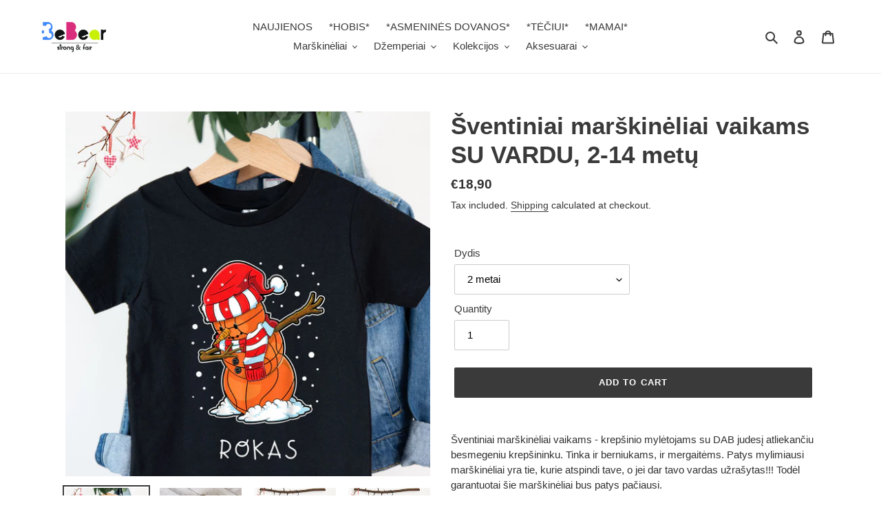

--- FILE ---
content_type: text/html; charset=utf-8
request_url: https://www.bebear.lt/en/products/sventiniai-marskineliai-vaikams-su-vardu-2-14-metu
body_size: 26547
content:
<!doctype html>
<html class="no-js" lang="en">
<head>
  <meta name="facebook-domain-verification" content="iazmp1wqbm577mavr2oyge5hxn92e8" />
  <meta charset="utf-8">
  <meta http-equiv="X-UA-Compatible" content="IE=edge,chrome=1">
  <meta name="viewport" content="width=device-width,initial-scale=1">
  <meta name="theme-color" content="#3a3a3a">

  <link rel="preconnect" href="https://cdn.shopify.com" crossorigin>
  <link rel="preconnect" href="https://fonts.shopifycdn.com" crossorigin>
  <link rel="preconnect" href="https://monorail-edge.shopifysvc.com"><link rel="preload" href="//www.bebear.lt/cdn/shop/t/1/assets/theme.css?v=136619971045174987231616321205" as="style">
  <link rel="preload" as="font" href="" type="font/woff2" crossorigin>
  <link rel="preload" as="font" href="" type="font/woff2" crossorigin>
  <link rel="preload" as="font" href="" type="font/woff2" crossorigin>
  <link rel="preload" href="//www.bebear.lt/cdn/shop/t/1/assets/theme.js?v=182309688514527995131616321206" as="script">
  <link rel="preload" href="//www.bebear.lt/cdn/shop/t/1/assets/lazysizes.js?v=63098554868324070131616321205" as="script"><link rel="canonical" href="https://www.bebear.lt/en/products/sventiniai-marskineliai-vaikams-su-vardu-2-14-metu"><link rel="shortcut icon" href="//www.bebear.lt/cdn/shop/files/b_nr_2_18c84915-53ae-4e42-8f00-3db596d1f0d9_32x32.png?v=1616782779" type="image/png"><title>Šventiniai marškinėliai vaikams SU VARDU, 2-14 metų
&ndash; bebear.lt</title><meta name="description" content="Šventiniai marškinėliai vaikams - krepšinio mylėtojams su DAB judesį atliekančiu besmegeniu krepšininku. Tinka ir berniukams, ir mergaitėms. Patys mylimiausi marškinėliai yra tie, kurie atspindi tave, o jei dar tavo vardas užrašytas!!! Todėl garantuotai šie marškinėliai bus patys pačiausi. Vardą  arba bet kokį komentar"><!-- /snippets/social-meta-tags.liquid -->


<meta property="og:site_name" content="bebear.lt">
<meta property="og:url" content="https://www.bebear.lt/en/products/sventiniai-marskineliai-vaikams-su-vardu-2-14-metu">
<meta property="og:title" content="Šventiniai marškinėliai vaikams SU VARDU, 2-14 metų">
<meta property="og:type" content="product">
<meta property="og:description" content="Šventiniai marškinėliai vaikams - krepšinio mylėtojams su DAB judesį atliekančiu besmegeniu krepšininku. Tinka ir berniukams, ir mergaitėms. Patys mylimiausi marškinėliai yra tie, kurie atspindi tave, o jei dar tavo vardas užrašytas!!! Todėl garantuotai šie marškinėliai bus patys pačiausi. Vardą  arba bet kokį komentar"><meta property="og:image" content="http://www.bebear.lt/cdn/shop/products/Kalediniaimockupai-2022-10-16T205348.935.jpg?v=1665943982">
  <meta property="og:image:secure_url" content="https://www.bebear.lt/cdn/shop/products/Kalediniaimockupai-2022-10-16T205348.935.jpg?v=1665943982">
  <meta property="og:image:width" content="2000">
  <meta property="og:image:height" content="2000">
  <meta property="og:price:amount" content="18,90">
  <meta property="og:price:currency" content="EUR">



<meta name="twitter:card" content="summary_large_image">
<meta name="twitter:title" content="Šventiniai marškinėliai vaikams SU VARDU, 2-14 metų">
<meta name="twitter:description" content="Šventiniai marškinėliai vaikams - krepšinio mylėtojams su DAB judesį atliekančiu besmegeniu krepšininku. Tinka ir berniukams, ir mergaitėms. Patys mylimiausi marškinėliai yra tie, kurie atspindi tave, o jei dar tavo vardas užrašytas!!! Todėl garantuotai šie marškinėliai bus patys pačiausi. Vardą  arba bet kokį komentar">

  
<style data-shopify>
:root {
    --color-text: #3a3a3a;
    --color-text-rgb: 58, 58, 58;
    --color-body-text: #333232;
    --color-sale-text: #EA0606;
    --color-small-button-text-border: #3a3a3a;
    --color-text-field: #ffffff;
    --color-text-field-text: #000000;
    --color-text-field-text-rgb: 0, 0, 0;

    --color-btn-primary: #3a3a3a;
    --color-btn-primary-darker: #212121;
    --color-btn-primary-text: #ffffff;

    --color-blankstate: rgba(51, 50, 50, 0.35);
    --color-blankstate-border: rgba(51, 50, 50, 0.2);
    --color-blankstate-background: rgba(51, 50, 50, 0.1);

    --color-text-focus:#606060;
    --color-overlay-text-focus:#e6e6e6;
    --color-btn-primary-focus:#606060;
    --color-btn-social-focus:#d2d2d2;
    --color-small-button-text-border-focus:#606060;
    --predictive-search-focus:#f2f2f2;

    --color-body: #ffffff;
    --color-bg: #ffffff;
    --color-bg-rgb: 255, 255, 255;
    --color-bg-alt: rgba(51, 50, 50, 0.05);
    --color-bg-currency-selector: rgba(51, 50, 50, 0.2);

    --color-overlay-title-text: #ffffff;
    --color-image-overlay: #685858;
    --color-image-overlay-rgb: 104, 88, 88;--opacity-image-overlay: 0.4;--hover-overlay-opacity: 0.8;

    --color-border: #ebebeb;
    --color-border-form: #cccccc;
    --color-border-form-darker: #b3b3b3;

    --svg-select-icon: url(//www.bebear.lt/cdn/shop/t/1/assets/ico-select.svg?v=29003672709104678581616321221);
    --slick-img-url: url(//www.bebear.lt/cdn/shop/t/1/assets/ajax-loader.gif?v=41356863302472015721616321202);

    --font-weight-body--bold: 700;
    --font-weight-body--bolder: 700;

    --font-stack-header: Helvetica, Arial, sans-serif;
    --font-style-header: normal;
    --font-weight-header: 700;

    --font-stack-body: Helvetica, Arial, sans-serif;
    --font-style-body: normal;
    --font-weight-body: 400;

    --font-size-header: 26;

    --font-size-base: 15;

    --font-h1-desktop: 35;
    --font-h1-mobile: 32;
    --font-h2-desktop: 20;
    --font-h2-mobile: 18;
    --font-h3-mobile: 20;
    --font-h4-desktop: 17;
    --font-h4-mobile: 15;
    --font-h5-desktop: 15;
    --font-h5-mobile: 13;
    --font-h6-desktop: 14;
    --font-h6-mobile: 12;

    --font-mega-title-large-desktop: 65;

    --font-rich-text-large: 17;
    --font-rich-text-small: 13;

    
--color-video-bg: #f2f2f2;

    
    --global-color-image-loader-primary: rgba(58, 58, 58, 0.06);
    --global-color-image-loader-secondary: rgba(58, 58, 58, 0.12);
  }
</style>


  <style>*,::after,::before{box-sizing:border-box}body{margin:0}body,html{background-color:var(--color-body)}body,button{font-size:calc(var(--font-size-base) * 1px);font-family:var(--font-stack-body);font-style:var(--font-style-body);font-weight:var(--font-weight-body);color:var(--color-text);line-height:1.5}body,button{-webkit-font-smoothing:antialiased;-webkit-text-size-adjust:100%}.border-bottom{border-bottom:1px solid var(--color-border)}.btn--link{background-color:transparent;border:0;margin:0;color:var(--color-text);text-align:left}.text-right{text-align:right}.icon{display:inline-block;width:20px;height:20px;vertical-align:middle;fill:currentColor}.icon__fallback-text,.visually-hidden{position:absolute!important;overflow:hidden;clip:rect(0 0 0 0);height:1px;width:1px;margin:-1px;padding:0;border:0}svg.icon:not(.icon--full-color) circle,svg.icon:not(.icon--full-color) ellipse,svg.icon:not(.icon--full-color) g,svg.icon:not(.icon--full-color) line,svg.icon:not(.icon--full-color) path,svg.icon:not(.icon--full-color) polygon,svg.icon:not(.icon--full-color) polyline,svg.icon:not(.icon--full-color) rect,symbol.icon:not(.icon--full-color) circle,symbol.icon:not(.icon--full-color) ellipse,symbol.icon:not(.icon--full-color) g,symbol.icon:not(.icon--full-color) line,symbol.icon:not(.icon--full-color) path,symbol.icon:not(.icon--full-color) polygon,symbol.icon:not(.icon--full-color) polyline,symbol.icon:not(.icon--full-color) rect{fill:inherit;stroke:inherit}li{list-style:none}.list--inline{padding:0;margin:0}.list--inline>li{display:inline-block;margin-bottom:0;vertical-align:middle}a{color:var(--color-text);text-decoration:none}.h1,.h2,h1,h2{margin:0 0 17.5px;font-family:var(--font-stack-header);font-style:var(--font-style-header);font-weight:var(--font-weight-header);line-height:1.2;overflow-wrap:break-word;word-wrap:break-word}.h1 a,.h2 a,h1 a,h2 a{color:inherit;text-decoration:none;font-weight:inherit}.h1,h1{font-size:calc(((var(--font-h1-desktop))/ (var(--font-size-base))) * 1em);text-transform:none;letter-spacing:0}@media only screen and (max-width:749px){.h1,h1{font-size:calc(((var(--font-h1-mobile))/ (var(--font-size-base))) * 1em)}}.h2,h2{font-size:calc(((var(--font-h2-desktop))/ (var(--font-size-base))) * 1em);text-transform:uppercase;letter-spacing:.1em}@media only screen and (max-width:749px){.h2,h2{font-size:calc(((var(--font-h2-mobile))/ (var(--font-size-base))) * 1em)}}p{color:var(--color-body-text);margin:0 0 19.44444px}@media only screen and (max-width:749px){p{font-size:calc(((var(--font-size-base) - 1)/ (var(--font-size-base))) * 1em)}}p:last-child{margin-bottom:0}@media only screen and (max-width:749px){.small--hide{display:none!important}}.grid{list-style:none;margin:0;padding:0;margin-left:-30px}.grid::after{content:'';display:table;clear:both}@media only screen and (max-width:749px){.grid{margin-left:-22px}}.grid::after{content:'';display:table;clear:both}.grid--no-gutters{margin-left:0}.grid--no-gutters .grid__item{padding-left:0}.grid--table{display:table;table-layout:fixed;width:100%}.grid--table>.grid__item{float:none;display:table-cell;vertical-align:middle}.grid__item{float:left;padding-left:30px;width:100%}@media only screen and (max-width:749px){.grid__item{padding-left:22px}}.grid__item[class*="--push"]{position:relative}@media only screen and (min-width:750px){.medium-up--one-quarter{width:25%}.medium-up--push-one-third{width:33.33%}.medium-up--one-half{width:50%}.medium-up--push-one-third{left:33.33%;position:relative}}.site-header{position:relative;background-color:var(--color-body)}@media only screen and (max-width:749px){.site-header{border-bottom:1px solid var(--color-border)}}@media only screen and (min-width:750px){.site-header{padding:0 55px}.site-header.logo--center{padding-top:30px}}.site-header__logo{margin:15px 0}.logo-align--center .site-header__logo{text-align:center;margin:0 auto}@media only screen and (max-width:749px){.logo-align--center .site-header__logo{text-align:left;margin:15px 0}}@media only screen and (max-width:749px){.site-header__logo{padding-left:22px;text-align:left}.site-header__logo img{margin:0}}.site-header__logo-link{display:inline-block;word-break:break-word}@media only screen and (min-width:750px){.logo-align--center .site-header__logo-link{margin:0 auto}}.site-header__logo-image{display:block}@media only screen and (min-width:750px){.site-header__logo-image{margin:0 auto}}.site-header__logo-image img{width:100%}.site-header__logo-image--centered img{margin:0 auto}.site-header__logo img{display:block}.site-header__icons{position:relative;white-space:nowrap}@media only screen and (max-width:749px){.site-header__icons{width:auto;padding-right:13px}.site-header__icons .btn--link,.site-header__icons .site-header__cart{font-size:calc(((var(--font-size-base))/ (var(--font-size-base))) * 1em)}}.site-header__icons-wrapper{position:relative;display:-webkit-flex;display:-ms-flexbox;display:flex;width:100%;-ms-flex-align:center;-webkit-align-items:center;-moz-align-items:center;-ms-align-items:center;-o-align-items:center;align-items:center;-webkit-justify-content:flex-end;-ms-justify-content:flex-end;justify-content:flex-end}.site-header__account,.site-header__cart,.site-header__search{position:relative}.site-header__search.site-header__icon{display:none}@media only screen and (min-width:1400px){.site-header__search.site-header__icon{display:block}}.site-header__search-toggle{display:block}@media only screen and (min-width:750px){.site-header__account,.site-header__cart{padding:10px 11px}}.site-header__cart-title,.site-header__search-title{position:absolute!important;overflow:hidden;clip:rect(0 0 0 0);height:1px;width:1px;margin:-1px;padding:0;border:0;display:block;vertical-align:middle}.site-header__cart-title{margin-right:3px}.site-header__cart-count{display:flex;align-items:center;justify-content:center;position:absolute;right:.4rem;top:.2rem;font-weight:700;background-color:var(--color-btn-primary);color:var(--color-btn-primary-text);border-radius:50%;min-width:1em;height:1em}.site-header__cart-count span{font-family:HelveticaNeue,"Helvetica Neue",Helvetica,Arial,sans-serif;font-size:calc(11em / 16);line-height:1}@media only screen and (max-width:749px){.site-header__cart-count{top:calc(7em / 16);right:0;border-radius:50%;min-width:calc(19em / 16);height:calc(19em / 16)}}@media only screen and (max-width:749px){.site-header__cart-count span{padding:.25em calc(6em / 16);font-size:12px}}.site-header__menu{display:none}@media only screen and (max-width:749px){.site-header__icon{display:inline-block;vertical-align:middle;padding:10px 11px;margin:0}}@media only screen and (min-width:750px){.site-header__icon .icon-search{margin-right:3px}}.announcement-bar{z-index:10;position:relative;text-align:center;border-bottom:1px solid transparent;padding:2px}.announcement-bar__link{display:block}.announcement-bar__message{display:block;padding:11px 22px;font-size:calc(((16)/ (var(--font-size-base))) * 1em);font-weight:var(--font-weight-header)}@media only screen and (min-width:750px){.announcement-bar__message{padding-left:55px;padding-right:55px}}.site-nav{position:relative;padding:0;text-align:center;margin:25px 0}.site-nav a{padding:3px 10px}.site-nav__link{display:block;white-space:nowrap}.site-nav--centered .site-nav__link{padding-top:0}.site-nav__link .icon-chevron-down{width:calc(8em / 16);height:calc(8em / 16);margin-left:.5rem}.site-nav__label{border-bottom:1px solid transparent}.site-nav__link--active .site-nav__label{border-bottom-color:var(--color-text)}.site-nav__link--button{border:none;background-color:transparent;padding:3px 10px}.site-header__mobile-nav{z-index:11;position:relative;background-color:var(--color-body)}@media only screen and (max-width:749px){.site-header__mobile-nav{display:-webkit-flex;display:-ms-flexbox;display:flex;width:100%;-ms-flex-align:center;-webkit-align-items:center;-moz-align-items:center;-ms-align-items:center;-o-align-items:center;align-items:center}}.mobile-nav--open .icon-close{display:none}.main-content{opacity:0}.main-content .shopify-section{display:none}.main-content .shopify-section:first-child{display:inherit}.critical-hidden{display:none}</style>

  <script>
    window.performance.mark('debut:theme_stylesheet_loaded.start');

    function onLoadStylesheet() {
      performance.mark('debut:theme_stylesheet_loaded.end');
      performance.measure('debut:theme_stylesheet_loaded', 'debut:theme_stylesheet_loaded.start', 'debut:theme_stylesheet_loaded.end');

      var url = "//www.bebear.lt/cdn/shop/t/1/assets/theme.css?v=136619971045174987231616321205";
      var link = document.querySelector('link[href="' + url + '"]');
      link.loaded = true;
      link.dispatchEvent(new Event('load'));
    }
  </script>

  <link rel="stylesheet" href="//www.bebear.lt/cdn/shop/t/1/assets/theme.css?v=136619971045174987231616321205" type="text/css" media="print" onload="this.media='all';onLoadStylesheet()">

  <style>
    
    
    
    
    
    
  </style>

  <script>
    var theme = {
      breakpoints: {
        medium: 750,
        large: 990,
        widescreen: 1400
      },
      strings: {
        addToCart: "Add to cart",
        soldOut: "Sold out",
        unavailable: "Unavailable",
        regularPrice: "Regular price",
        salePrice: "Sale price",
        sale: "Sale",
        fromLowestPrice: "from [price]",
        vendor: "Vendor",
        showMore: "Show More",
        showLess: "Show Less",
        searchFor: "Search for",
        addressError: "Error looking up that address",
        addressNoResults: "No results for that address",
        addressQueryLimit: "You have exceeded the Google API usage limit. Consider upgrading to a \u003ca href=\"https:\/\/developers.google.com\/maps\/premium\/usage-limits\"\u003ePremium Plan\u003c\/a\u003e.",
        authError: "There was a problem authenticating your Google Maps account.",
        newWindow: "Opens in a new window.",
        external: "Opens external website.",
        newWindowExternal: "Opens external website in a new window.",
        removeLabel: "Remove [product]",
        update: "Update",
        quantity: "Quantity",
        discountedTotal: "Discounted total",
        regularTotal: "Regular total",
        priceColumn: "See Price column for discount details.",
        quantityMinimumMessage: "Quantity must be 1 or more",
        cartError: "There was an error while updating your cart. Please try again.",
        removedItemMessage: "Removed \u003cspan class=\"cart__removed-product-details\"\u003e([quantity]) [link]\u003c\/span\u003e from your cart.",
        unitPrice: "Unit price",
        unitPriceSeparator: "per",
        oneCartCount: "1 item",
        otherCartCount: "[count] items",
        quantityLabel: "Quantity: [count]",
        products: "Products",
        loading: "Loading",
        number_of_results: "[result_number] of [results_count]",
        number_of_results_found: "[results_count] results found",
        one_result_found: "1 result found"
      },
      moneyFormat: "€{{amount_with_comma_separator}}",
      moneyFormatWithCurrency: "€{{amount_with_comma_separator}} EUR",
      settings: {
        predictiveSearchEnabled: true,
        predictiveSearchShowPrice: false,
        predictiveSearchShowVendor: false
      },
      stylesheet: "//www.bebear.lt/cdn/shop/t/1/assets/theme.css?v=136619971045174987231616321205"
    }

    document.documentElement.className = document.documentElement.className.replace('no-js', 'js');
  </script><script src="//www.bebear.lt/cdn/shop/t/1/assets/theme.js?v=182309688514527995131616321206" defer="defer"></script>
  <script src="//www.bebear.lt/cdn/shop/t/1/assets/lazysizes.js?v=63098554868324070131616321205" async="async"></script>

  <script type="text/javascript">
    if (window.MSInputMethodContext && document.documentMode) {
      var scripts = document.getElementsByTagName('script')[0];
      var polyfill = document.createElement("script");
      polyfill.defer = true;
      polyfill.src = "//www.bebear.lt/cdn/shop/t/1/assets/ie11CustomProperties.min.js?v=146208399201472936201616321204";

      scripts.parentNode.insertBefore(polyfill, scripts);
    }
  </script>

  <script>window.performance && window.performance.mark && window.performance.mark('shopify.content_for_header.start');</script><meta id="shopify-digital-wallet" name="shopify-digital-wallet" content="/55531897028/digital_wallets/dialog">
<link rel="alternate" hreflang="x-default" href="https://www.bebear.lt/products/sventiniai-marskineliai-vaikams-su-vardu-2-14-metu">
<link rel="alternate" hreflang="lt" href="https://www.bebear.lt/products/sventiniai-marskineliai-vaikams-su-vardu-2-14-metu">
<link rel="alternate" hreflang="en" href="https://www.bebear.lt/en/products/sventiniai-marskineliai-vaikams-su-vardu-2-14-metu">
<link rel="alternate" hreflang="de" href="https://www.bebear.lt/de/products/sventiniai-marskineliai-vaikams-su-vardu-2-14-metu">
<link rel="alternate" hreflang="ru" href="https://www.bebear.lt/ru/products/sventiniai-marskineliai-vaikams-su-vardu-2-14-metu">
<link rel="alternate" hreflang="fr" href="https://www.bebear.lt/fr/products/sventiniai-marskineliai-vaikams-su-vardu-2-14-metu">
<link rel="alternate" hreflang="es" href="https://www.bebear.lt/es/products/sventiniai-marskineliai-vaikams-su-vardu-2-14-metu">
<link rel="alternate" type="application/json+oembed" href="https://www.bebear.lt/en/products/sventiniai-marskineliai-vaikams-su-vardu-2-14-metu.oembed">
<script async="async" src="/checkouts/internal/preloads.js?locale=en-LT"></script>
<script id="shopify-features" type="application/json">{"accessToken":"ac0017887939d555ea256140f38d1168","betas":["rich-media-storefront-analytics"],"domain":"www.bebear.lt","predictiveSearch":true,"shopId":55531897028,"locale":"en"}</script>
<script>var Shopify = Shopify || {};
Shopify.shop = "bebear-lt.myshopify.com";
Shopify.locale = "en";
Shopify.currency = {"active":"EUR","rate":"1.0"};
Shopify.country = "LT";
Shopify.theme = {"name":"Debut","id":121009438916,"schema_name":"Debut","schema_version":"17.10.0","theme_store_id":796,"role":"main"};
Shopify.theme.handle = "null";
Shopify.theme.style = {"id":null,"handle":null};
Shopify.cdnHost = "www.bebear.lt/cdn";
Shopify.routes = Shopify.routes || {};
Shopify.routes.root = "/en/";</script>
<script type="module">!function(o){(o.Shopify=o.Shopify||{}).modules=!0}(window);</script>
<script>!function(o){function n(){var o=[];function n(){o.push(Array.prototype.slice.apply(arguments))}return n.q=o,n}var t=o.Shopify=o.Shopify||{};t.loadFeatures=n(),t.autoloadFeatures=n()}(window);</script>
<script id="shop-js-analytics" type="application/json">{"pageType":"product"}</script>
<script defer="defer" async type="module" src="//www.bebear.lt/cdn/shopifycloud/shop-js/modules/v2/client.init-shop-cart-sync_IZsNAliE.en.esm.js"></script>
<script defer="defer" async type="module" src="//www.bebear.lt/cdn/shopifycloud/shop-js/modules/v2/chunk.common_0OUaOowp.esm.js"></script>
<script type="module">
  await import("//www.bebear.lt/cdn/shopifycloud/shop-js/modules/v2/client.init-shop-cart-sync_IZsNAliE.en.esm.js");
await import("//www.bebear.lt/cdn/shopifycloud/shop-js/modules/v2/chunk.common_0OUaOowp.esm.js");

  window.Shopify.SignInWithShop?.initShopCartSync?.({"fedCMEnabled":true,"windoidEnabled":true});

</script>
<script>(function() {
  var isLoaded = false;
  function asyncLoad() {
    if (isLoaded) return;
    isLoaded = true;
    var urls = ["https:\/\/cookie-bar.conversionbear.com\/script?app=cookie_consent\u0026shop=bebear-lt.myshopify.com","\/\/cdn.shopify.com\/proxy\/ce63283290fd21912888b43b8be7e61cd9de43e0bced3a8b7f12ba5d5e0e742d\/static.cdn.printful.com\/static\/js\/external\/shopify-product-customizer.js?v=0.28\u0026shop=bebear-lt.myshopify.com\u0026sp-cache-control=cHVibGljLCBtYXgtYWdlPTkwMA"];
    for (var i = 0; i < urls.length; i++) {
      var s = document.createElement('script');
      s.type = 'text/javascript';
      s.async = true;
      s.src = urls[i];
      var x = document.getElementsByTagName('script')[0];
      x.parentNode.insertBefore(s, x);
    }
  };
  if(window.attachEvent) {
    window.attachEvent('onload', asyncLoad);
  } else {
    window.addEventListener('load', asyncLoad, false);
  }
})();</script>
<script id="__st">var __st={"a":55531897028,"offset":7200,"reqid":"7eb552f6-f057-43be-88ae-83ee83d1a474-1768483720","pageurl":"www.bebear.lt\/en\/products\/sventiniai-marskineliai-vaikams-su-vardu-2-14-metu","u":"c71a2974eaf1","p":"product","rtyp":"product","rid":7267579723972};</script>
<script>window.ShopifyPaypalV4VisibilityTracking = true;</script>
<script id="captcha-bootstrap">!function(){'use strict';const t='contact',e='account',n='new_comment',o=[[t,t],['blogs',n],['comments',n],[t,'customer']],c=[[e,'customer_login'],[e,'guest_login'],[e,'recover_customer_password'],[e,'create_customer']],r=t=>t.map((([t,e])=>`form[action*='/${t}']:not([data-nocaptcha='true']) input[name='form_type'][value='${e}']`)).join(','),a=t=>()=>t?[...document.querySelectorAll(t)].map((t=>t.form)):[];function s(){const t=[...o],e=r(t);return a(e)}const i='password',u='form_key',d=['recaptcha-v3-token','g-recaptcha-response','h-captcha-response',i],f=()=>{try{return window.sessionStorage}catch{return}},m='__shopify_v',_=t=>t.elements[u];function p(t,e,n=!1){try{const o=window.sessionStorage,c=JSON.parse(o.getItem(e)),{data:r}=function(t){const{data:e,action:n}=t;return t[m]||n?{data:e,action:n}:{data:t,action:n}}(c);for(const[e,n]of Object.entries(r))t.elements[e]&&(t.elements[e].value=n);n&&o.removeItem(e)}catch(o){console.error('form repopulation failed',{error:o})}}const l='form_type',E='cptcha';function T(t){t.dataset[E]=!0}const w=window,h=w.document,L='Shopify',v='ce_forms',y='captcha';let A=!1;((t,e)=>{const n=(g='f06e6c50-85a8-45c8-87d0-21a2b65856fe',I='https://cdn.shopify.com/shopifycloud/storefront-forms-hcaptcha/ce_storefront_forms_captcha_hcaptcha.v1.5.2.iife.js',D={infoText:'Protected by hCaptcha',privacyText:'Privacy',termsText:'Terms'},(t,e,n)=>{const o=w[L][v],c=o.bindForm;if(c)return c(t,g,e,D).then(n);var r;o.q.push([[t,g,e,D],n]),r=I,A||(h.body.append(Object.assign(h.createElement('script'),{id:'captcha-provider',async:!0,src:r})),A=!0)});var g,I,D;w[L]=w[L]||{},w[L][v]=w[L][v]||{},w[L][v].q=[],w[L][y]=w[L][y]||{},w[L][y].protect=function(t,e){n(t,void 0,e),T(t)},Object.freeze(w[L][y]),function(t,e,n,w,h,L){const[v,y,A,g]=function(t,e,n){const i=e?o:[],u=t?c:[],d=[...i,...u],f=r(d),m=r(i),_=r(d.filter((([t,e])=>n.includes(e))));return[a(f),a(m),a(_),s()]}(w,h,L),I=t=>{const e=t.target;return e instanceof HTMLFormElement?e:e&&e.form},D=t=>v().includes(t);t.addEventListener('submit',(t=>{const e=I(t);if(!e)return;const n=D(e)&&!e.dataset.hcaptchaBound&&!e.dataset.recaptchaBound,o=_(e),c=g().includes(e)&&(!o||!o.value);(n||c)&&t.preventDefault(),c&&!n&&(function(t){try{if(!f())return;!function(t){const e=f();if(!e)return;const n=_(t);if(!n)return;const o=n.value;o&&e.removeItem(o)}(t);const e=Array.from(Array(32),(()=>Math.random().toString(36)[2])).join('');!function(t,e){_(t)||t.append(Object.assign(document.createElement('input'),{type:'hidden',name:u})),t.elements[u].value=e}(t,e),function(t,e){const n=f();if(!n)return;const o=[...t.querySelectorAll(`input[type='${i}']`)].map((({name:t})=>t)),c=[...d,...o],r={};for(const[a,s]of new FormData(t).entries())c.includes(a)||(r[a]=s);n.setItem(e,JSON.stringify({[m]:1,action:t.action,data:r}))}(t,e)}catch(e){console.error('failed to persist form',e)}}(e),e.submit())}));const S=(t,e)=>{t&&!t.dataset[E]&&(n(t,e.some((e=>e===t))),T(t))};for(const o of['focusin','change'])t.addEventListener(o,(t=>{const e=I(t);D(e)&&S(e,y())}));const B=e.get('form_key'),M=e.get(l),P=B&&M;t.addEventListener('DOMContentLoaded',(()=>{const t=y();if(P)for(const e of t)e.elements[l].value===M&&p(e,B);[...new Set([...A(),...v().filter((t=>'true'===t.dataset.shopifyCaptcha))])].forEach((e=>S(e,t)))}))}(h,new URLSearchParams(w.location.search),n,t,e,['guest_login'])})(!0,!0)}();</script>
<script integrity="sha256-4kQ18oKyAcykRKYeNunJcIwy7WH5gtpwJnB7kiuLZ1E=" data-source-attribution="shopify.loadfeatures" defer="defer" src="//www.bebear.lt/cdn/shopifycloud/storefront/assets/storefront/load_feature-a0a9edcb.js" crossorigin="anonymous"></script>
<script data-source-attribution="shopify.dynamic_checkout.dynamic.init">var Shopify=Shopify||{};Shopify.PaymentButton=Shopify.PaymentButton||{isStorefrontPortableWallets:!0,init:function(){window.Shopify.PaymentButton.init=function(){};var t=document.createElement("script");t.src="https://www.bebear.lt/cdn/shopifycloud/portable-wallets/latest/portable-wallets.en.js",t.type="module",document.head.appendChild(t)}};
</script>
<script data-source-attribution="shopify.dynamic_checkout.buyer_consent">
  function portableWalletsHideBuyerConsent(e){var t=document.getElementById("shopify-buyer-consent"),n=document.getElementById("shopify-subscription-policy-button");t&&n&&(t.classList.add("hidden"),t.setAttribute("aria-hidden","true"),n.removeEventListener("click",e))}function portableWalletsShowBuyerConsent(e){var t=document.getElementById("shopify-buyer-consent"),n=document.getElementById("shopify-subscription-policy-button");t&&n&&(t.classList.remove("hidden"),t.removeAttribute("aria-hidden"),n.addEventListener("click",e))}window.Shopify?.PaymentButton&&(window.Shopify.PaymentButton.hideBuyerConsent=portableWalletsHideBuyerConsent,window.Shopify.PaymentButton.showBuyerConsent=portableWalletsShowBuyerConsent);
</script>
<script data-source-attribution="shopify.dynamic_checkout.cart.bootstrap">document.addEventListener("DOMContentLoaded",(function(){function t(){return document.querySelector("shopify-accelerated-checkout-cart, shopify-accelerated-checkout")}if(t())Shopify.PaymentButton.init();else{new MutationObserver((function(e,n){t()&&(Shopify.PaymentButton.init(),n.disconnect())})).observe(document.body,{childList:!0,subtree:!0})}}));
</script>

<script>window.performance && window.performance.mark && window.performance.mark('shopify.content_for_header.end');</script>
  <script src="https://shopoe.net/app.js"></script>
<link href="https://monorail-edge.shopifysvc.com" rel="dns-prefetch">
<script>(function(){if ("sendBeacon" in navigator && "performance" in window) {try {var session_token_from_headers = performance.getEntriesByType('navigation')[0].serverTiming.find(x => x.name == '_s').description;} catch {var session_token_from_headers = undefined;}var session_cookie_matches = document.cookie.match(/_shopify_s=([^;]*)/);var session_token_from_cookie = session_cookie_matches && session_cookie_matches.length === 2 ? session_cookie_matches[1] : "";var session_token = session_token_from_headers || session_token_from_cookie || "";function handle_abandonment_event(e) {var entries = performance.getEntries().filter(function(entry) {return /monorail-edge.shopifysvc.com/.test(entry.name);});if (!window.abandonment_tracked && entries.length === 0) {window.abandonment_tracked = true;var currentMs = Date.now();var navigation_start = performance.timing.navigationStart;var payload = {shop_id: 55531897028,url: window.location.href,navigation_start,duration: currentMs - navigation_start,session_token,page_type: "product"};window.navigator.sendBeacon("https://monorail-edge.shopifysvc.com/v1/produce", JSON.stringify({schema_id: "online_store_buyer_site_abandonment/1.1",payload: payload,metadata: {event_created_at_ms: currentMs,event_sent_at_ms: currentMs}}));}}window.addEventListener('pagehide', handle_abandonment_event);}}());</script>
<script id="web-pixels-manager-setup">(function e(e,d,r,n,o){if(void 0===o&&(o={}),!Boolean(null===(a=null===(i=window.Shopify)||void 0===i?void 0:i.analytics)||void 0===a?void 0:a.replayQueue)){var i,a;window.Shopify=window.Shopify||{};var t=window.Shopify;t.analytics=t.analytics||{};var s=t.analytics;s.replayQueue=[],s.publish=function(e,d,r){return s.replayQueue.push([e,d,r]),!0};try{self.performance.mark("wpm:start")}catch(e){}var l=function(){var e={modern:/Edge?\/(1{2}[4-9]|1[2-9]\d|[2-9]\d{2}|\d{4,})\.\d+(\.\d+|)|Firefox\/(1{2}[4-9]|1[2-9]\d|[2-9]\d{2}|\d{4,})\.\d+(\.\d+|)|Chrom(ium|e)\/(9{2}|\d{3,})\.\d+(\.\d+|)|(Maci|X1{2}).+ Version\/(15\.\d+|(1[6-9]|[2-9]\d|\d{3,})\.\d+)([,.]\d+|)( \(\w+\)|)( Mobile\/\w+|) Safari\/|Chrome.+OPR\/(9{2}|\d{3,})\.\d+\.\d+|(CPU[ +]OS|iPhone[ +]OS|CPU[ +]iPhone|CPU IPhone OS|CPU iPad OS)[ +]+(15[._]\d+|(1[6-9]|[2-9]\d|\d{3,})[._]\d+)([._]\d+|)|Android:?[ /-](13[3-9]|1[4-9]\d|[2-9]\d{2}|\d{4,})(\.\d+|)(\.\d+|)|Android.+Firefox\/(13[5-9]|1[4-9]\d|[2-9]\d{2}|\d{4,})\.\d+(\.\d+|)|Android.+Chrom(ium|e)\/(13[3-9]|1[4-9]\d|[2-9]\d{2}|\d{4,})\.\d+(\.\d+|)|SamsungBrowser\/([2-9]\d|\d{3,})\.\d+/,legacy:/Edge?\/(1[6-9]|[2-9]\d|\d{3,})\.\d+(\.\d+|)|Firefox\/(5[4-9]|[6-9]\d|\d{3,})\.\d+(\.\d+|)|Chrom(ium|e)\/(5[1-9]|[6-9]\d|\d{3,})\.\d+(\.\d+|)([\d.]+$|.*Safari\/(?![\d.]+ Edge\/[\d.]+$))|(Maci|X1{2}).+ Version\/(10\.\d+|(1[1-9]|[2-9]\d|\d{3,})\.\d+)([,.]\d+|)( \(\w+\)|)( Mobile\/\w+|) Safari\/|Chrome.+OPR\/(3[89]|[4-9]\d|\d{3,})\.\d+\.\d+|(CPU[ +]OS|iPhone[ +]OS|CPU[ +]iPhone|CPU IPhone OS|CPU iPad OS)[ +]+(10[._]\d+|(1[1-9]|[2-9]\d|\d{3,})[._]\d+)([._]\d+|)|Android:?[ /-](13[3-9]|1[4-9]\d|[2-9]\d{2}|\d{4,})(\.\d+|)(\.\d+|)|Mobile Safari.+OPR\/([89]\d|\d{3,})\.\d+\.\d+|Android.+Firefox\/(13[5-9]|1[4-9]\d|[2-9]\d{2}|\d{4,})\.\d+(\.\d+|)|Android.+Chrom(ium|e)\/(13[3-9]|1[4-9]\d|[2-9]\d{2}|\d{4,})\.\d+(\.\d+|)|Android.+(UC? ?Browser|UCWEB|U3)[ /]?(15\.([5-9]|\d{2,})|(1[6-9]|[2-9]\d|\d{3,})\.\d+)\.\d+|SamsungBrowser\/(5\.\d+|([6-9]|\d{2,})\.\d+)|Android.+MQ{2}Browser\/(14(\.(9|\d{2,})|)|(1[5-9]|[2-9]\d|\d{3,})(\.\d+|))(\.\d+|)|K[Aa][Ii]OS\/(3\.\d+|([4-9]|\d{2,})\.\d+)(\.\d+|)/},d=e.modern,r=e.legacy,n=navigator.userAgent;return n.match(d)?"modern":n.match(r)?"legacy":"unknown"}(),u="modern"===l?"modern":"legacy",c=(null!=n?n:{modern:"",legacy:""})[u],f=function(e){return[e.baseUrl,"/wpm","/b",e.hashVersion,"modern"===e.buildTarget?"m":"l",".js"].join("")}({baseUrl:d,hashVersion:r,buildTarget:u}),m=function(e){var d=e.version,r=e.bundleTarget,n=e.surface,o=e.pageUrl,i=e.monorailEndpoint;return{emit:function(e){var a=e.status,t=e.errorMsg,s=(new Date).getTime(),l=JSON.stringify({metadata:{event_sent_at_ms:s},events:[{schema_id:"web_pixels_manager_load/3.1",payload:{version:d,bundle_target:r,page_url:o,status:a,surface:n,error_msg:t},metadata:{event_created_at_ms:s}}]});if(!i)return console&&console.warn&&console.warn("[Web Pixels Manager] No Monorail endpoint provided, skipping logging."),!1;try{return self.navigator.sendBeacon.bind(self.navigator)(i,l)}catch(e){}var u=new XMLHttpRequest;try{return u.open("POST",i,!0),u.setRequestHeader("Content-Type","text/plain"),u.send(l),!0}catch(e){return console&&console.warn&&console.warn("[Web Pixels Manager] Got an unhandled error while logging to Monorail."),!1}}}}({version:r,bundleTarget:l,surface:e.surface,pageUrl:self.location.href,monorailEndpoint:e.monorailEndpoint});try{o.browserTarget=l,function(e){var d=e.src,r=e.async,n=void 0===r||r,o=e.onload,i=e.onerror,a=e.sri,t=e.scriptDataAttributes,s=void 0===t?{}:t,l=document.createElement("script"),u=document.querySelector("head"),c=document.querySelector("body");if(l.async=n,l.src=d,a&&(l.integrity=a,l.crossOrigin="anonymous"),s)for(var f in s)if(Object.prototype.hasOwnProperty.call(s,f))try{l.dataset[f]=s[f]}catch(e){}if(o&&l.addEventListener("load",o),i&&l.addEventListener("error",i),u)u.appendChild(l);else{if(!c)throw new Error("Did not find a head or body element to append the script");c.appendChild(l)}}({src:f,async:!0,onload:function(){if(!function(){var e,d;return Boolean(null===(d=null===(e=window.Shopify)||void 0===e?void 0:e.analytics)||void 0===d?void 0:d.initialized)}()){var d=window.webPixelsManager.init(e)||void 0;if(d){var r=window.Shopify.analytics;r.replayQueue.forEach((function(e){var r=e[0],n=e[1],o=e[2];d.publishCustomEvent(r,n,o)})),r.replayQueue=[],r.publish=d.publishCustomEvent,r.visitor=d.visitor,r.initialized=!0}}},onerror:function(){return m.emit({status:"failed",errorMsg:"".concat(f," has failed to load")})},sri:function(e){var d=/^sha384-[A-Za-z0-9+/=]+$/;return"string"==typeof e&&d.test(e)}(c)?c:"",scriptDataAttributes:o}),m.emit({status:"loading"})}catch(e){m.emit({status:"failed",errorMsg:(null==e?void 0:e.message)||"Unknown error"})}}})({shopId: 55531897028,storefrontBaseUrl: "https://www.bebear.lt",extensionsBaseUrl: "https://extensions.shopifycdn.com/cdn/shopifycloud/web-pixels-manager",monorailEndpoint: "https://monorail-edge.shopifysvc.com/unstable/produce_batch",surface: "storefront-renderer",enabledBetaFlags: ["2dca8a86"],webPixelsConfigList: [{"id":"2389705038","configuration":"{\"storeIdentity\":\"bebear-lt.myshopify.com\",\"baseURL\":\"https:\\\/\\\/api.printful.com\\\/shopify-pixels\"}","eventPayloadVersion":"v1","runtimeContext":"STRICT","scriptVersion":"74f275712857ab41bea9d998dcb2f9da","type":"APP","apiClientId":156624,"privacyPurposes":["ANALYTICS","MARKETING","SALE_OF_DATA"],"dataSharingAdjustments":{"protectedCustomerApprovalScopes":["read_customer_address","read_customer_email","read_customer_name","read_customer_personal_data","read_customer_phone"]}},{"id":"808714574","configuration":"{\"config\":\"{\\\"pixel_id\\\":\\\"G-8D2FXWGZLW\\\",\\\"gtag_events\\\":[{\\\"type\\\":\\\"purchase\\\",\\\"action_label\\\":\\\"G-8D2FXWGZLW\\\"},{\\\"type\\\":\\\"page_view\\\",\\\"action_label\\\":\\\"G-8D2FXWGZLW\\\"},{\\\"type\\\":\\\"view_item\\\",\\\"action_label\\\":\\\"G-8D2FXWGZLW\\\"},{\\\"type\\\":\\\"search\\\",\\\"action_label\\\":\\\"G-8D2FXWGZLW\\\"},{\\\"type\\\":\\\"add_to_cart\\\",\\\"action_label\\\":\\\"G-8D2FXWGZLW\\\"},{\\\"type\\\":\\\"begin_checkout\\\",\\\"action_label\\\":\\\"G-8D2FXWGZLW\\\"},{\\\"type\\\":\\\"add_payment_info\\\",\\\"action_label\\\":\\\"G-8D2FXWGZLW\\\"}],\\\"enable_monitoring_mode\\\":false}\"}","eventPayloadVersion":"v1","runtimeContext":"OPEN","scriptVersion":"b2a88bafab3e21179ed38636efcd8a93","type":"APP","apiClientId":1780363,"privacyPurposes":[],"dataSharingAdjustments":{"protectedCustomerApprovalScopes":["read_customer_address","read_customer_email","read_customer_name","read_customer_personal_data","read_customer_phone"]}},{"id":"267780430","configuration":"{\"pixel_id\":\"337391101752029\",\"pixel_type\":\"facebook_pixel\",\"metaapp_system_user_token\":\"-\"}","eventPayloadVersion":"v1","runtimeContext":"OPEN","scriptVersion":"ca16bc87fe92b6042fbaa3acc2fbdaa6","type":"APP","apiClientId":2329312,"privacyPurposes":["ANALYTICS","MARKETING","SALE_OF_DATA"],"dataSharingAdjustments":{"protectedCustomerApprovalScopes":["read_customer_address","read_customer_email","read_customer_name","read_customer_personal_data","read_customer_phone"]}},{"id":"shopify-app-pixel","configuration":"{}","eventPayloadVersion":"v1","runtimeContext":"STRICT","scriptVersion":"0450","apiClientId":"shopify-pixel","type":"APP","privacyPurposes":["ANALYTICS","MARKETING"]},{"id":"shopify-custom-pixel","eventPayloadVersion":"v1","runtimeContext":"LAX","scriptVersion":"0450","apiClientId":"shopify-pixel","type":"CUSTOM","privacyPurposes":["ANALYTICS","MARKETING"]}],isMerchantRequest: false,initData: {"shop":{"name":"bebear.lt","paymentSettings":{"currencyCode":"EUR"},"myshopifyDomain":"bebear-lt.myshopify.com","countryCode":"LT","storefrontUrl":"https:\/\/www.bebear.lt\/en"},"customer":null,"cart":null,"checkout":null,"productVariants":[{"price":{"amount":18.9,"currencyCode":"EUR"},"product":{"title":"Šventiniai marškinėliai vaikams SU VARDU, 2-14 metų","vendor":"bebear.lt","id":"7267579723972","untranslatedTitle":"Šventiniai marškinėliai vaikams SU VARDU, 2-14 metų","url":"\/en\/products\/sventiniai-marskineliai-vaikams-su-vardu-2-14-metu","type":""},"id":"41884550267076","image":{"src":"\/\/www.bebear.lt\/cdn\/shop\/products\/Kalediniaimockupai-2022-10-16T205348.935.jpg?v=1665943982"},"sku":"","title":"2 metai","untranslatedTitle":"2 metai"},{"price":{"amount":18.9,"currencyCode":"EUR"},"product":{"title":"Šventiniai marškinėliai vaikams SU VARDU, 2-14 metų","vendor":"bebear.lt","id":"7267579723972","untranslatedTitle":"Šventiniai marškinėliai vaikams SU VARDU, 2-14 metų","url":"\/en\/products\/sventiniai-marskineliai-vaikams-su-vardu-2-14-metu","type":""},"id":"41884550299844","image":{"src":"\/\/www.bebear.lt\/cdn\/shop\/products\/Kalediniaimockupai-2022-10-16T205348.935.jpg?v=1665943982"},"sku":"","title":"3 metai","untranslatedTitle":"3 metai"},{"price":{"amount":18.9,"currencyCode":"EUR"},"product":{"title":"Šventiniai marškinėliai vaikams SU VARDU, 2-14 metų","vendor":"bebear.lt","id":"7267579723972","untranslatedTitle":"Šventiniai marškinėliai vaikams SU VARDU, 2-14 metų","url":"\/en\/products\/sventiniai-marskineliai-vaikams-su-vardu-2-14-metu","type":""},"id":"41884550332612","image":{"src":"\/\/www.bebear.lt\/cdn\/shop\/products\/Kalediniaimockupai-2022-10-16T205348.935.jpg?v=1665943982"},"sku":"","title":"4 metai","untranslatedTitle":"4 metai"},{"price":{"amount":18.9,"currencyCode":"EUR"},"product":{"title":"Šventiniai marškinėliai vaikams SU VARDU, 2-14 metų","vendor":"bebear.lt","id":"7267579723972","untranslatedTitle":"Šventiniai marškinėliai vaikams SU VARDU, 2-14 metų","url":"\/en\/products\/sventiniai-marskineliai-vaikams-su-vardu-2-14-metu","type":""},"id":"41884550365380","image":{"src":"\/\/www.bebear.lt\/cdn\/shop\/products\/Kalediniaimockupai-2022-10-16T205348.935.jpg?v=1665943982"},"sku":"","title":"5 metai","untranslatedTitle":"5 metai"},{"price":{"amount":18.9,"currencyCode":"EUR"},"product":{"title":"Šventiniai marškinėliai vaikams SU VARDU, 2-14 metų","vendor":"bebear.lt","id":"7267579723972","untranslatedTitle":"Šventiniai marškinėliai vaikams SU VARDU, 2-14 metų","url":"\/en\/products\/sventiniai-marskineliai-vaikams-su-vardu-2-14-metu","type":""},"id":"41884550398148","image":{"src":"\/\/www.bebear.lt\/cdn\/shop\/products\/Kalediniaimockupai-2022-10-16T205348.935.jpg?v=1665943982"},"sku":"","title":"6-8 metai","untranslatedTitle":"6-8 metai"},{"price":{"amount":18.9,"currencyCode":"EUR"},"product":{"title":"Šventiniai marškinėliai vaikams SU VARDU, 2-14 metų","vendor":"bebear.lt","id":"7267579723972","untranslatedTitle":"Šventiniai marškinėliai vaikams SU VARDU, 2-14 metų","url":"\/en\/products\/sventiniai-marskineliai-vaikams-su-vardu-2-14-metu","type":""},"id":"41884550430916","image":{"src":"\/\/www.bebear.lt\/cdn\/shop\/products\/Kalediniaimockupai-2022-10-16T205348.935.jpg?v=1665943982"},"sku":"","title":"8-10 metų","untranslatedTitle":"8-10 metų"},{"price":{"amount":18.9,"currencyCode":"EUR"},"product":{"title":"Šventiniai marškinėliai vaikams SU VARDU, 2-14 metų","vendor":"bebear.lt","id":"7267579723972","untranslatedTitle":"Šventiniai marškinėliai vaikams SU VARDU, 2-14 metų","url":"\/en\/products\/sventiniai-marskineliai-vaikams-su-vardu-2-14-metu","type":""},"id":"41884550463684","image":{"src":"\/\/www.bebear.lt\/cdn\/shop\/products\/Kalediniaimockupai-2022-10-16T205348.935.jpg?v=1665943982"},"sku":"","title":"10-12 metų","untranslatedTitle":"10-12 metų"},{"price":{"amount":18.9,"currencyCode":"EUR"},"product":{"title":"Šventiniai marškinėliai vaikams SU VARDU, 2-14 metų","vendor":"bebear.lt","id":"7267579723972","untranslatedTitle":"Šventiniai marškinėliai vaikams SU VARDU, 2-14 metų","url":"\/en\/products\/sventiniai-marskineliai-vaikams-su-vardu-2-14-metu","type":""},"id":"41884550496452","image":{"src":"\/\/www.bebear.lt\/cdn\/shop\/products\/Kalediniaimockupai-2022-10-16T205348.935.jpg?v=1665943982"},"sku":"","title":"12-14 metų","untranslatedTitle":"12-14 metų"}],"purchasingCompany":null},},"https://www.bebear.lt/cdn","7cecd0b6w90c54c6cpe92089d5m57a67346",{"modern":"","legacy":""},{"shopId":"55531897028","storefrontBaseUrl":"https:\/\/www.bebear.lt","extensionBaseUrl":"https:\/\/extensions.shopifycdn.com\/cdn\/shopifycloud\/web-pixels-manager","surface":"storefront-renderer","enabledBetaFlags":"[\"2dca8a86\"]","isMerchantRequest":"false","hashVersion":"7cecd0b6w90c54c6cpe92089d5m57a67346","publish":"custom","events":"[[\"page_viewed\",{}],[\"product_viewed\",{\"productVariant\":{\"price\":{\"amount\":18.9,\"currencyCode\":\"EUR\"},\"product\":{\"title\":\"Šventiniai marškinėliai vaikams SU VARDU, 2-14 metų\",\"vendor\":\"bebear.lt\",\"id\":\"7267579723972\",\"untranslatedTitle\":\"Šventiniai marškinėliai vaikams SU VARDU, 2-14 metų\",\"url\":\"\/en\/products\/sventiniai-marskineliai-vaikams-su-vardu-2-14-metu\",\"type\":\"\"},\"id\":\"41884550267076\",\"image\":{\"src\":\"\/\/www.bebear.lt\/cdn\/shop\/products\/Kalediniaimockupai-2022-10-16T205348.935.jpg?v=1665943982\"},\"sku\":\"\",\"title\":\"2 metai\",\"untranslatedTitle\":\"2 metai\"}}]]"});</script><script>
  window.ShopifyAnalytics = window.ShopifyAnalytics || {};
  window.ShopifyAnalytics.meta = window.ShopifyAnalytics.meta || {};
  window.ShopifyAnalytics.meta.currency = 'EUR';
  var meta = {"product":{"id":7267579723972,"gid":"gid:\/\/shopify\/Product\/7267579723972","vendor":"bebear.lt","type":"","handle":"sventiniai-marskineliai-vaikams-su-vardu-2-14-metu","variants":[{"id":41884550267076,"price":1890,"name":"Šventiniai marškinėliai vaikams SU VARDU, 2-14 metų - 2 metai","public_title":"2 metai","sku":""},{"id":41884550299844,"price":1890,"name":"Šventiniai marškinėliai vaikams SU VARDU, 2-14 metų - 3 metai","public_title":"3 metai","sku":""},{"id":41884550332612,"price":1890,"name":"Šventiniai marškinėliai vaikams SU VARDU, 2-14 metų - 4 metai","public_title":"4 metai","sku":""},{"id":41884550365380,"price":1890,"name":"Šventiniai marškinėliai vaikams SU VARDU, 2-14 metų - 5 metai","public_title":"5 metai","sku":""},{"id":41884550398148,"price":1890,"name":"Šventiniai marškinėliai vaikams SU VARDU, 2-14 metų - 6-8 metai","public_title":"6-8 metai","sku":""},{"id":41884550430916,"price":1890,"name":"Šventiniai marškinėliai vaikams SU VARDU, 2-14 metų - 8-10 metų","public_title":"8-10 metų","sku":""},{"id":41884550463684,"price":1890,"name":"Šventiniai marškinėliai vaikams SU VARDU, 2-14 metų - 10-12 metų","public_title":"10-12 metų","sku":""},{"id":41884550496452,"price":1890,"name":"Šventiniai marškinėliai vaikams SU VARDU, 2-14 metų - 12-14 metų","public_title":"12-14 metų","sku":""}],"remote":false},"page":{"pageType":"product","resourceType":"product","resourceId":7267579723972,"requestId":"7eb552f6-f057-43be-88ae-83ee83d1a474-1768483720"}};
  for (var attr in meta) {
    window.ShopifyAnalytics.meta[attr] = meta[attr];
  }
</script>
<script class="analytics">
  (function () {
    var customDocumentWrite = function(content) {
      var jquery = null;

      if (window.jQuery) {
        jquery = window.jQuery;
      } else if (window.Checkout && window.Checkout.$) {
        jquery = window.Checkout.$;
      }

      if (jquery) {
        jquery('body').append(content);
      }
    };

    var hasLoggedConversion = function(token) {
      if (token) {
        return document.cookie.indexOf('loggedConversion=' + token) !== -1;
      }
      return false;
    }

    var setCookieIfConversion = function(token) {
      if (token) {
        var twoMonthsFromNow = new Date(Date.now());
        twoMonthsFromNow.setMonth(twoMonthsFromNow.getMonth() + 2);

        document.cookie = 'loggedConversion=' + token + '; expires=' + twoMonthsFromNow;
      }
    }

    var trekkie = window.ShopifyAnalytics.lib = window.trekkie = window.trekkie || [];
    if (trekkie.integrations) {
      return;
    }
    trekkie.methods = [
      'identify',
      'page',
      'ready',
      'track',
      'trackForm',
      'trackLink'
    ];
    trekkie.factory = function(method) {
      return function() {
        var args = Array.prototype.slice.call(arguments);
        args.unshift(method);
        trekkie.push(args);
        return trekkie;
      };
    };
    for (var i = 0; i < trekkie.methods.length; i++) {
      var key = trekkie.methods[i];
      trekkie[key] = trekkie.factory(key);
    }
    trekkie.load = function(config) {
      trekkie.config = config || {};
      trekkie.config.initialDocumentCookie = document.cookie;
      var first = document.getElementsByTagName('script')[0];
      var script = document.createElement('script');
      script.type = 'text/javascript';
      script.onerror = function(e) {
        var scriptFallback = document.createElement('script');
        scriptFallback.type = 'text/javascript';
        scriptFallback.onerror = function(error) {
                var Monorail = {
      produce: function produce(monorailDomain, schemaId, payload) {
        var currentMs = new Date().getTime();
        var event = {
          schema_id: schemaId,
          payload: payload,
          metadata: {
            event_created_at_ms: currentMs,
            event_sent_at_ms: currentMs
          }
        };
        return Monorail.sendRequest("https://" + monorailDomain + "/v1/produce", JSON.stringify(event));
      },
      sendRequest: function sendRequest(endpointUrl, payload) {
        // Try the sendBeacon API
        if (window && window.navigator && typeof window.navigator.sendBeacon === 'function' && typeof window.Blob === 'function' && !Monorail.isIos12()) {
          var blobData = new window.Blob([payload], {
            type: 'text/plain'
          });

          if (window.navigator.sendBeacon(endpointUrl, blobData)) {
            return true;
          } // sendBeacon was not successful

        } // XHR beacon

        var xhr = new XMLHttpRequest();

        try {
          xhr.open('POST', endpointUrl);
          xhr.setRequestHeader('Content-Type', 'text/plain');
          xhr.send(payload);
        } catch (e) {
          console.log(e);
        }

        return false;
      },
      isIos12: function isIos12() {
        return window.navigator.userAgent.lastIndexOf('iPhone; CPU iPhone OS 12_') !== -1 || window.navigator.userAgent.lastIndexOf('iPad; CPU OS 12_') !== -1;
      }
    };
    Monorail.produce('monorail-edge.shopifysvc.com',
      'trekkie_storefront_load_errors/1.1',
      {shop_id: 55531897028,
      theme_id: 121009438916,
      app_name: "storefront",
      context_url: window.location.href,
      source_url: "//www.bebear.lt/cdn/s/trekkie.storefront.cd680fe47e6c39ca5d5df5f0a32d569bc48c0f27.min.js"});

        };
        scriptFallback.async = true;
        scriptFallback.src = '//www.bebear.lt/cdn/s/trekkie.storefront.cd680fe47e6c39ca5d5df5f0a32d569bc48c0f27.min.js';
        first.parentNode.insertBefore(scriptFallback, first);
      };
      script.async = true;
      script.src = '//www.bebear.lt/cdn/s/trekkie.storefront.cd680fe47e6c39ca5d5df5f0a32d569bc48c0f27.min.js';
      first.parentNode.insertBefore(script, first);
    };
    trekkie.load(
      {"Trekkie":{"appName":"storefront","development":false,"defaultAttributes":{"shopId":55531897028,"isMerchantRequest":null,"themeId":121009438916,"themeCityHash":"7507339383876541317","contentLanguage":"en","currency":"EUR","eventMetadataId":"4399b846-b248-472d-8284-358ac6cc48bc"},"isServerSideCookieWritingEnabled":true,"monorailRegion":"shop_domain","enabledBetaFlags":["65f19447"]},"Session Attribution":{},"S2S":{"facebookCapiEnabled":true,"source":"trekkie-storefront-renderer","apiClientId":580111}}
    );

    var loaded = false;
    trekkie.ready(function() {
      if (loaded) return;
      loaded = true;

      window.ShopifyAnalytics.lib = window.trekkie;

      var originalDocumentWrite = document.write;
      document.write = customDocumentWrite;
      try { window.ShopifyAnalytics.merchantGoogleAnalytics.call(this); } catch(error) {};
      document.write = originalDocumentWrite;

      window.ShopifyAnalytics.lib.page(null,{"pageType":"product","resourceType":"product","resourceId":7267579723972,"requestId":"7eb552f6-f057-43be-88ae-83ee83d1a474-1768483720","shopifyEmitted":true});

      var match = window.location.pathname.match(/checkouts\/(.+)\/(thank_you|post_purchase)/)
      var token = match? match[1]: undefined;
      if (!hasLoggedConversion(token)) {
        setCookieIfConversion(token);
        window.ShopifyAnalytics.lib.track("Viewed Product",{"currency":"EUR","variantId":41884550267076,"productId":7267579723972,"productGid":"gid:\/\/shopify\/Product\/7267579723972","name":"Šventiniai marškinėliai vaikams SU VARDU, 2-14 metų - 2 metai","price":"18.90","sku":"","brand":"bebear.lt","variant":"2 metai","category":"","nonInteraction":true,"remote":false},undefined,undefined,{"shopifyEmitted":true});
      window.ShopifyAnalytics.lib.track("monorail:\/\/trekkie_storefront_viewed_product\/1.1",{"currency":"EUR","variantId":41884550267076,"productId":7267579723972,"productGid":"gid:\/\/shopify\/Product\/7267579723972","name":"Šventiniai marškinėliai vaikams SU VARDU, 2-14 metų - 2 metai","price":"18.90","sku":"","brand":"bebear.lt","variant":"2 metai","category":"","nonInteraction":true,"remote":false,"referer":"https:\/\/www.bebear.lt\/en\/products\/sventiniai-marskineliai-vaikams-su-vardu-2-14-metu"});
      }
    });


        var eventsListenerScript = document.createElement('script');
        eventsListenerScript.async = true;
        eventsListenerScript.src = "//www.bebear.lt/cdn/shopifycloud/storefront/assets/shop_events_listener-3da45d37.js";
        document.getElementsByTagName('head')[0].appendChild(eventsListenerScript);

})();</script>
  <script>
  if (!window.ga || (window.ga && typeof window.ga !== 'function')) {
    window.ga = function ga() {
      (window.ga.q = window.ga.q || []).push(arguments);
      if (window.Shopify && window.Shopify.analytics && typeof window.Shopify.analytics.publish === 'function') {
        window.Shopify.analytics.publish("ga_stub_called", {}, {sendTo: "google_osp_migration"});
      }
      console.error("Shopify's Google Analytics stub called with:", Array.from(arguments), "\nSee https://help.shopify.com/manual/promoting-marketing/pixels/pixel-migration#google for more information.");
    };
    if (window.Shopify && window.Shopify.analytics && typeof window.Shopify.analytics.publish === 'function') {
      window.Shopify.analytics.publish("ga_stub_initialized", {}, {sendTo: "google_osp_migration"});
    }
  }
</script>
<script
  defer
  src="https://www.bebear.lt/cdn/shopifycloud/perf-kit/shopify-perf-kit-3.0.3.min.js"
  data-application="storefront-renderer"
  data-shop-id="55531897028"
  data-render-region="gcp-us-east1"
  data-page-type="product"
  data-theme-instance-id="121009438916"
  data-theme-name="Debut"
  data-theme-version="17.10.0"
  data-monorail-region="shop_domain"
  data-resource-timing-sampling-rate="10"
  data-shs="true"
  data-shs-beacon="true"
  data-shs-export-with-fetch="true"
  data-shs-logs-sample-rate="1"
  data-shs-beacon-endpoint="https://www.bebear.lt/api/collect"
></script>
</head>

<body class="template-product">
  <!-- Messenger Chat Plugin Code -->
    <div id="fb-root"></div>

    <!-- Your Chat Plugin code -->
    <div id="fb-customer-chat" class="fb-customerchat">
    </div>

    <script>
      var chatbox = document.getElementById('fb-customer-chat');
      chatbox.setAttribute("page_id", "111471697685809");
      chatbox.setAttribute("attribution", "biz_inbox");
    </script>

    <!-- Your SDK code -->
    <script>
      window.fbAsyncInit = function() {
        FB.init({
          xfbml            : true,
          version          : 'v13.0'
        });
      };

      (function(d, s, id) {
        var js, fjs = d.getElementsByTagName(s)[0];
        if (d.getElementById(id)) return;
        js = d.createElement(s); js.id = id;
        js.src = 'https://connect.facebook.net/en_US/sdk/xfbml.customerchat.js';
        fjs.parentNode.insertBefore(js, fjs);
      }(document, 'script', 'facebook-jssdk'));
    </script>

  <a class="in-page-link visually-hidden skip-link" href="#MainContent">Skip to content</a><style data-shopify>

  .cart-popup {
    box-shadow: 1px 1px 10px 2px rgba(235, 235, 235, 0.5);
  }</style><div class="cart-popup-wrapper cart-popup-wrapper--hidden critical-hidden" role="dialog" aria-modal="true" aria-labelledby="CartPopupHeading" data-cart-popup-wrapper>
  <div class="cart-popup" data-cart-popup tabindex="-1">
    <div class="cart-popup__header">
      <h2 id="CartPopupHeading" class="cart-popup__heading">Just added to your cart</h2>
      <button class="cart-popup__close" aria-label="Close" data-cart-popup-close><svg aria-hidden="true" focusable="false" role="presentation" class="icon icon-close" viewBox="0 0 40 40"><path d="M23.868 20.015L39.117 4.78c1.11-1.108 1.11-2.77 0-3.877-1.109-1.108-2.773-1.108-3.882 0L19.986 16.137 4.737.904C3.628-.204 1.965-.204.856.904c-1.11 1.108-1.11 2.77 0 3.877l15.249 15.234L.855 35.248c-1.108 1.108-1.108 2.77 0 3.877.555.554 1.248.831 1.942.831s1.386-.277 1.94-.83l15.25-15.234 15.248 15.233c.555.554 1.248.831 1.941.831s1.387-.277 1.941-.83c1.11-1.109 1.11-2.77 0-3.878L23.868 20.015z" class="layer"/></svg></button>
    </div>
    <div class="cart-popup-item">
      <div class="cart-popup-item__image-wrapper hide" data-cart-popup-image-wrapper data-image-loading-animation></div>
      <div class="cart-popup-item__description">
        <div>
          <h3 class="cart-popup-item__title" data-cart-popup-title></h3>
          <ul class="product-details" aria-label="Product details" data-cart-popup-product-details></ul>
        </div>
        <div class="cart-popup-item__quantity">
          <span class="visually-hidden" data-cart-popup-quantity-label></span>
          <span aria-hidden="true">Qty:</span>
          <span aria-hidden="true" data-cart-popup-quantity></span>
        </div>
      </div>
    </div>

    <a href="/en/cart" class="cart-popup__cta-link btn btn--secondary-accent">
      View cart (<span data-cart-popup-cart-quantity></span>)
    </a>

    <div class="cart-popup__dismiss">
      <button class="cart-popup__dismiss-button text-link text-link--accent" data-cart-popup-dismiss>
        Continue shopping
      </button>
    </div>
  </div>
</div>

<div id="shopify-section-header" class="shopify-section">
  <style>
    
      .site-header__logo-image {
        max-width: 100px;
      }
    

    
      .site-header__logo-image {
        margin: 0;
      }
    
  </style>


<div id="SearchDrawer" class="search-bar drawer drawer--top critical-hidden" role="dialog" aria-modal="true" aria-label="Search" data-predictive-search-drawer>
  <div class="search-bar__interior">
    <div class="search-form__container" data-search-form-container>
      <form class="search-form search-bar__form" action="/en/search" method="get" role="search">
        <div class="search-form__input-wrapper">
          <input
            type="text"
            name="q"
            placeholder="Search"
            role="combobox"
            aria-autocomplete="list"
            aria-owns="predictive-search-results"
            aria-expanded="false"
            aria-label="Search"
            aria-haspopup="listbox"
            class="search-form__input search-bar__input"
            data-predictive-search-drawer-input
            data-base-url="/en/search"
          />
          <input type="hidden" name="options[prefix]" value="last" aria-hidden="true" />
          <div class="predictive-search-wrapper predictive-search-wrapper--drawer" data-predictive-search-mount="drawer"></div>
        </div>

        <button class="search-bar__submit search-form__submit"
          type="submit"
          data-search-form-submit>
          <svg aria-hidden="true" focusable="false" role="presentation" class="icon icon-search" viewBox="0 0 37 40"><path d="M35.6 36l-9.8-9.8c4.1-5.4 3.6-13.2-1.3-18.1-5.4-5.4-14.2-5.4-19.7 0-5.4 5.4-5.4 14.2 0 19.7 2.6 2.6 6.1 4.1 9.8 4.1 3 0 5.9-1 8.3-2.8l9.8 9.8c.4.4.9.6 1.4.6s1-.2 1.4-.6c.9-.9.9-2.1.1-2.9zm-20.9-8.2c-2.6 0-5.1-1-7-2.9-3.9-3.9-3.9-10.1 0-14C9.6 9 12.2 8 14.7 8s5.1 1 7 2.9c3.9 3.9 3.9 10.1 0 14-1.9 1.9-4.4 2.9-7 2.9z"/></svg>
          <span class="icon__fallback-text">Submit</span>
        </button>
      </form>

      <div class="search-bar__actions">
        <button type="button" class="btn--link search-bar__close js-drawer-close">
          <svg aria-hidden="true" focusable="false" role="presentation" class="icon icon-close" viewBox="0 0 40 40"><path d="M23.868 20.015L39.117 4.78c1.11-1.108 1.11-2.77 0-3.877-1.109-1.108-2.773-1.108-3.882 0L19.986 16.137 4.737.904C3.628-.204 1.965-.204.856.904c-1.11 1.108-1.11 2.77 0 3.877l15.249 15.234L.855 35.248c-1.108 1.108-1.108 2.77 0 3.877.555.554 1.248.831 1.942.831s1.386-.277 1.94-.83l15.25-15.234 15.248 15.233c.555.554 1.248.831 1.941.831s1.387-.277 1.941-.83c1.11-1.109 1.11-2.77 0-3.878L23.868 20.015z" class="layer"/></svg>
          <span class="icon__fallback-text">Close search</span>
        </button>
      </div>
    </div>
  </div>
</div>


<div data-section-id="header" data-section-type="header-section" data-header-section>
  
    
  

  <header class="site-header border-bottom logo--left" role="banner">
    <div class="grid grid--no-gutters grid--table site-header__mobile-nav">
      

      <div class="grid__item medium-up--one-quarter logo-align--left">
        
        
          <div class="h2 site-header__logo">
        
          
<a href="/en" class="site-header__logo-image" data-image-loading-animation>
              
              <img class="lazyload js"
                   src="//www.bebear.lt/cdn/shop/files/paveikslelis_a7ff2b63-a1d1-4df7-9370-218125168b5b_300x300.jpg?v=1617447958"
                   data-src="//www.bebear.lt/cdn/shop/files/paveikslelis_a7ff2b63-a1d1-4df7-9370-218125168b5b_{width}x.jpg?v=1617447958"
                   data-widths="[180, 360, 540, 720, 900, 1080, 1296, 1512, 1728, 2048]"
                   data-aspectratio="2.1422594142259412"
                   data-sizes="auto"
                   alt="bebear.lt"
                   style="max-width: 100px">
              <noscript>
                
                <img src="//www.bebear.lt/cdn/shop/files/paveikslelis_a7ff2b63-a1d1-4df7-9370-218125168b5b_100x.jpg?v=1617447958"
                     srcset="//www.bebear.lt/cdn/shop/files/paveikslelis_a7ff2b63-a1d1-4df7-9370-218125168b5b_100x.jpg?v=1617447958 1x, //www.bebear.lt/cdn/shop/files/paveikslelis_a7ff2b63-a1d1-4df7-9370-218125168b5b_100x@2x.jpg?v=1617447958 2x"
                     alt="bebear.lt"
                     style="max-width: 100px;">
              </noscript>
            </a>
          
        
          </div>
        
      </div>

      
        <nav class="grid__item medium-up--one-half small--hide" id="AccessibleNav" role="navigation">
          
<ul class="site-nav list--inline" id="SiteNav">
  



    
      <li >
        <a href="/en/collections/kaip-moku-taip-soku"
          class="site-nav__link site-nav__link--main"
          
        >
          <span class="site-nav__label">NAUJIENOS</span>
        </a>
      </li>
    
  



    
      <li >
        <a href="/en/collections/kolekcijos"
          class="site-nav__link site-nav__link--main"
          
        >
          <span class="site-nav__label">*HOBIS*</span>
        </a>
      </li>
    
  



    
      <li >
        <a href="/en/collections/asmeniniai"
          class="site-nav__link site-nav__link--main"
          
        >
          <span class="site-nav__label">*ASMENINĖS DOVANOS*</span>
        </a>
      </li>
    
  



    
      <li >
        <a href="/en/collections/teciui-ir-jo-komandai"
          class="site-nav__link site-nav__link--main"
          
        >
          <span class="site-nav__label">*TĖČIUI*</span>
        </a>
      </li>
    
  



    
      <li >
        <a href="/en/collections/mamai-ir-jos-mylimiausiems"
          class="site-nav__link site-nav__link--main"
          
        >
          <span class="site-nav__label">*MAMAI*</span>
        </a>
      </li>
    
  



    
      <li class="site-nav--has-dropdown" data-has-dropdowns>
        <button class="site-nav__link site-nav__link--main site-nav__link--button" type="button" aria-expanded="false" aria-controls="SiteNavLabel-marskineliai">
          <span class="site-nav__label">Marškinėliai</span><svg aria-hidden="true" focusable="false" role="presentation" class="icon icon-chevron-down" viewBox="0 0 9 9"><path d="M8.542 2.558a.625.625 0 0 1 0 .884l-3.6 3.6a.626.626 0 0 1-.884 0l-3.6-3.6a.625.625 0 1 1 .884-.884L4.5 5.716l3.158-3.158a.625.625 0 0 1 .884 0z" fill="#fff"/></svg>
        </button>

        <div class="site-nav__dropdown critical-hidden" id="SiteNavLabel-marskineliai">
          
            <ul>
              
                <li>
                  <a href="/en/collections/moterims"
                  class="site-nav__link site-nav__child-link"
                  
                >
                    <span class="site-nav__label">Moterims</span>
                  </a>
                </li>
              
                <li>
                  <a href="/en/collections/vyrams"
                  class="site-nav__link site-nav__child-link"
                  
                >
                    <span class="site-nav__label">Vyrams</span>
                  </a>
                </li>
              
                <li>
                  <a href="/en/collections/marskineliai-paaugliams"
                  class="site-nav__link site-nav__child-link"
                  
                >
                    <span class="site-nav__label">Paaugliams</span>
                  </a>
                </li>
              
                <li>
                  <a href="/en/collections/marskineliai"
                  class="site-nav__link site-nav__child-link site-nav__link--last"
                  
                >
                    <span class="site-nav__label">Vaikams</span>
                  </a>
                </li>
              
            </ul>
          
        </div>
      </li>
    
  



    
      <li class="site-nav--has-dropdown" data-has-dropdowns>
        <button class="site-nav__link site-nav__link--main site-nav__link--button" type="button" aria-expanded="false" aria-controls="SiteNavLabel-dzemperiai">
          <span class="site-nav__label">Džemperiai</span><svg aria-hidden="true" focusable="false" role="presentation" class="icon icon-chevron-down" viewBox="0 0 9 9"><path d="M8.542 2.558a.625.625 0 0 1 0 .884l-3.6 3.6a.626.626 0 0 1-.884 0l-3.6-3.6a.625.625 0 1 1 .884-.884L4.5 5.716l3.158-3.158a.625.625 0 0 1 .884 0z" fill="#fff"/></svg>
        </button>

        <div class="site-nav__dropdown critical-hidden" id="SiteNavLabel-dzemperiai">
          
            <ul>
              
                <li>
                  <a href="/en/collections/dzemperiai-moterims"
                  class="site-nav__link site-nav__child-link"
                  
                >
                    <span class="site-nav__label">Moterims</span>
                  </a>
                </li>
              
                <li>
                  <a href="/en/collections/dzemperiai-vyrams"
                  class="site-nav__link site-nav__child-link"
                  
                >
                    <span class="site-nav__label">Vyrams</span>
                  </a>
                </li>
              
                <li>
                  <a href="/en/collections/poroms"
                  class="site-nav__link site-nav__child-link"
                  
                >
                    <span class="site-nav__label">Poroms</span>
                  </a>
                </li>
              
                <li>
                  <a href="/en/collections/dzemperiai-paaugliams"
                  class="site-nav__link site-nav__child-link"
                  
                >
                    <span class="site-nav__label">Paaugliams</span>
                  </a>
                </li>
              
                <li>
                  <a href="/en/collections/dzemperiai-vaikams"
                  class="site-nav__link site-nav__child-link site-nav__link--last"
                  
                >
                    <span class="site-nav__label">Vaikams</span>
                  </a>
                </li>
              
            </ul>
          
        </div>
      </li>
    
  



    
      <li class="site-nav--has-dropdown" data-has-dropdowns>
        <button class="site-nav__link site-nav__link--main site-nav__link--button" type="button" aria-expanded="false" aria-controls="SiteNavLabel-kolekcijos">
          <span class="site-nav__label">Kolekcijos</span><svg aria-hidden="true" focusable="false" role="presentation" class="icon icon-chevron-down" viewBox="0 0 9 9"><path d="M8.542 2.558a.625.625 0 0 1 0 .884l-3.6 3.6a.626.626 0 0 1-.884 0l-3.6-3.6a.625.625 0 1 1 .884-.884L4.5 5.716l3.158-3.158a.625.625 0 0 1 .884 0z" fill="#fff"/></svg>
        </button>

        <div class="site-nav__dropdown critical-hidden" id="SiteNavLabel-kolekcijos">
          
            <ul>
              
                <li>
                  <a href="/en/collections/seimai"
                  class="site-nav__link site-nav__child-link"
                  
                >
                    <span class="site-nav__label">Šeimai</span>
                  </a>
                </li>
              
                <li>
                  <a href="/en/collections/mamai-ir-jos-mylimiausiems"
                  class="site-nav__link site-nav__child-link"
                  
                >
                    <span class="site-nav__label">Mamai</span>
                  </a>
                </li>
              
                <li>
                  <a href="/en/collections/teciui-ir-jo-komandai"
                  class="site-nav__link site-nav__child-link"
                  
                >
                    <span class="site-nav__label">Tėčiui</span>
                  </a>
                </li>
              
                <li>
                  <a href="/en/collections/poroms"
                  class="site-nav__link site-nav__child-link"
                  
                >
                    <span class="site-nav__label">Poroms</span>
                  </a>
                </li>
              
                <li>
                  <a href="/en/collections/su-vardais"
                  class="site-nav__link site-nav__child-link"
                  
                >
                    <span class="site-nav__label">Su Vardais</span>
                  </a>
                </li>
              
                <li>
                  <a href="/en/collections/sokejams"
                  class="site-nav__link site-nav__child-link"
                  
                >
                    <span class="site-nav__label">Šokėjams</span>
                  </a>
                </li>
              
                <li>
                  <a href="/en/collections/helovinas"
                  class="site-nav__link site-nav__child-link"
                  
                >
                    <span class="site-nav__label">Helovinas</span>
                  </a>
                </li>
              
                <li>
                  <a href="/en/collections/kaledos"
                  class="site-nav__link site-nav__child-link site-nav__link--last"
                  
                >
                    <span class="site-nav__label">KALĖDOS</span>
                  </a>
                </li>
              
            </ul>
          
        </div>
      </li>
    
  



    
      <li class="site-nav--has-dropdown" data-has-dropdowns>
        <button class="site-nav__link site-nav__link--main site-nav__link--button" type="button" aria-expanded="false" aria-controls="SiteNavLabel-aksesuarai">
          <span class="site-nav__label">Aksesuarai</span><svg aria-hidden="true" focusable="false" role="presentation" class="icon icon-chevron-down" viewBox="0 0 9 9"><path d="M8.542 2.558a.625.625 0 0 1 0 .884l-3.6 3.6a.626.626 0 0 1-.884 0l-3.6-3.6a.625.625 0 1 1 .884-.884L4.5 5.716l3.158-3.158a.625.625 0 0 1 .884 0z" fill="#fff"/></svg>
        </button>

        <div class="site-nav__dropdown critical-hidden" id="SiteNavLabel-aksesuarai">
          
            <ul>
              
                <li>
                  <a href="/en/collections/kuprines-ir-krepsiai"
                  class="site-nav__link site-nav__child-link"
                  
                >
                    <span class="site-nav__label">Kuprinės</span>
                  </a>
                </li>
              
                <li>
                  <a href="/en/collections/kepures-su-dideliu-bumbulu"
                  class="site-nav__link site-nav__child-link"
                  
                >
                    <span class="site-nav__label">Kepurės </span>
                  </a>
                </li>
              
                <li>
                  <a href="/en/collections/puodeliai"
                  class="site-nav__link site-nav__child-link site-nav__link--last"
                  
                >
                    <span class="site-nav__label">Puodeliai</span>
                  </a>
                </li>
              
            </ul>
          
        </div>
      </li>
    
  
</ul>

        </nav>
      

      <div class="grid__item medium-up--one-quarter text-right site-header__icons site-header__icons--plus">
        <div class="site-header__icons-wrapper">

          <button type="button" class="btn--link site-header__icon site-header__search-toggle js-drawer-open-top" data-predictive-search-open-drawer>
            <svg aria-hidden="true" focusable="false" role="presentation" class="icon icon-search" viewBox="0 0 37 40"><path d="M35.6 36l-9.8-9.8c4.1-5.4 3.6-13.2-1.3-18.1-5.4-5.4-14.2-5.4-19.7 0-5.4 5.4-5.4 14.2 0 19.7 2.6 2.6 6.1 4.1 9.8 4.1 3 0 5.9-1 8.3-2.8l9.8 9.8c.4.4.9.6 1.4.6s1-.2 1.4-.6c.9-.9.9-2.1.1-2.9zm-20.9-8.2c-2.6 0-5.1-1-7-2.9-3.9-3.9-3.9-10.1 0-14C9.6 9 12.2 8 14.7 8s5.1 1 7 2.9c3.9 3.9 3.9 10.1 0 14-1.9 1.9-4.4 2.9-7 2.9z"/></svg>
            <span class="icon__fallback-text">Search</span>
          </button>

          
            
              <a href="/en/account/login" class="site-header__icon site-header__account">
                <svg aria-hidden="true" focusable="false" role="presentation" class="icon icon-login" viewBox="0 0 28.33 37.68"><path d="M14.17 14.9a7.45 7.45 0 1 0-7.5-7.45 7.46 7.46 0 0 0 7.5 7.45zm0-10.91a3.45 3.45 0 1 1-3.5 3.46A3.46 3.46 0 0 1 14.17 4zM14.17 16.47A14.18 14.18 0 0 0 0 30.68c0 1.41.66 4 5.11 5.66a27.17 27.17 0 0 0 9.06 1.34c6.54 0 14.17-1.84 14.17-7a14.18 14.18 0 0 0-14.17-14.21zm0 17.21c-6.3 0-10.17-1.77-10.17-3a10.17 10.17 0 1 1 20.33 0c.01 1.23-3.86 3-10.16 3z"/></svg>
                <span class="icon__fallback-text">Log in</span>
              </a>
            
          

          <a href="/en/cart" class="site-header__icon site-header__cart">
            <svg aria-hidden="true" focusable="false" role="presentation" class="icon icon-cart" viewBox="0 0 37 40"><path d="M36.5 34.8L33.3 8h-5.9C26.7 3.9 23 .8 18.5.8S10.3 3.9 9.6 8H3.7L.5 34.8c-.2 1.5.4 2.4.9 3 .5.5 1.4 1.2 3.1 1.2h28c1.3 0 2.4-.4 3.1-1.3.7-.7 1-1.8.9-2.9zm-18-30c2.2 0 4.1 1.4 4.7 3.2h-9.5c.7-1.9 2.6-3.2 4.8-3.2zM4.5 35l2.8-23h2.2v3c0 1.1.9 2 2 2s2-.9 2-2v-3h10v3c0 1.1.9 2 2 2s2-.9 2-2v-3h2.2l2.8 23h-28z"/></svg>
            <span class="icon__fallback-text">Cart</span>
            <div id="CartCount" class="site-header__cart-count hide critical-hidden" data-cart-count-bubble>
              <span data-cart-count>0</span>
              <span class="icon__fallback-text medium-up--hide">items</span>
            </div>
          </a>

          
            <button type="button" class="btn--link site-header__icon site-header__menu js-mobile-nav-toggle mobile-nav--open" aria-controls="MobileNav"  aria-expanded="false" aria-label="Menu">
              <svg aria-hidden="true" focusable="false" role="presentation" class="icon icon-hamburger" viewBox="0 0 37 40"><path d="M33.5 25h-30c-1.1 0-2-.9-2-2s.9-2 2-2h30c1.1 0 2 .9 2 2s-.9 2-2 2zm0-11.5h-30c-1.1 0-2-.9-2-2s.9-2 2-2h30c1.1 0 2 .9 2 2s-.9 2-2 2zm0 23h-30c-1.1 0-2-.9-2-2s.9-2 2-2h30c1.1 0 2 .9 2 2s-.9 2-2 2z"/></svg>
              <svg aria-hidden="true" focusable="false" role="presentation" class="icon icon-close" viewBox="0 0 40 40"><path d="M23.868 20.015L39.117 4.78c1.11-1.108 1.11-2.77 0-3.877-1.109-1.108-2.773-1.108-3.882 0L19.986 16.137 4.737.904C3.628-.204 1.965-.204.856.904c-1.11 1.108-1.11 2.77 0 3.877l15.249 15.234L.855 35.248c-1.108 1.108-1.108 2.77 0 3.877.555.554 1.248.831 1.942.831s1.386-.277 1.94-.83l15.25-15.234 15.248 15.233c.555.554 1.248.831 1.941.831s1.387-.277 1.941-.83c1.11-1.109 1.11-2.77 0-3.878L23.868 20.015z" class="layer"/></svg>
            </button>
          
        </div>

      </div>
    </div>

    <nav class="mobile-nav-wrapper medium-up--hide critical-hidden" role="navigation">
      <ul id="MobileNav" class="mobile-nav">
        
<li class="mobile-nav__item border-bottom">
            
              <a href="/en/collections/kaip-moku-taip-soku"
                class="mobile-nav__link"
                
              >
                <span class="mobile-nav__label">NAUJIENOS</span>
              </a>
            
          </li>
        
<li class="mobile-nav__item border-bottom">
            
              <a href="/en/collections/kolekcijos"
                class="mobile-nav__link"
                
              >
                <span class="mobile-nav__label">*HOBIS*</span>
              </a>
            
          </li>
        
<li class="mobile-nav__item border-bottom">
            
              <a href="/en/collections/asmeniniai"
                class="mobile-nav__link"
                
              >
                <span class="mobile-nav__label">*ASMENINĖS DOVANOS*</span>
              </a>
            
          </li>
        
<li class="mobile-nav__item border-bottom">
            
              <a href="/en/collections/teciui-ir-jo-komandai"
                class="mobile-nav__link"
                
              >
                <span class="mobile-nav__label">*TĖČIUI*</span>
              </a>
            
          </li>
        
<li class="mobile-nav__item border-bottom">
            
              <a href="/en/collections/mamai-ir-jos-mylimiausiems"
                class="mobile-nav__link"
                
              >
                <span class="mobile-nav__label">*MAMAI*</span>
              </a>
            
          </li>
        
<li class="mobile-nav__item border-bottom">
            
              
              <button type="button" class="btn--link js-toggle-submenu mobile-nav__link" data-target="marskineliai-6" data-level="1" aria-expanded="false">
                <span class="mobile-nav__label">Marškinėliai</span>
                <div class="mobile-nav__icon">
                  <svg aria-hidden="true" focusable="false" role="presentation" class="icon icon-chevron-right" viewBox="0 0 14 14"><path d="M3.871.604c.44-.439 1.152-.439 1.591 0l5.515 5.515s-.049-.049.003.004l.082.08c.439.44.44 1.153 0 1.592l-5.6 5.6a1.125 1.125 0 0 1-1.59-1.59L8.675 7 3.87 2.195a1.125 1.125 0 0 1 0-1.59z" fill="#fff"/></svg>
                </div>
              </button>
              <ul class="mobile-nav__dropdown" data-parent="marskineliai-6" data-level="2">
                <li class="visually-hidden" tabindex="-1" data-menu-title="2">Marškinėliai Menu</li>
                <li class="mobile-nav__item border-bottom">
                  <div class="mobile-nav__table">
                    <div class="mobile-nav__table-cell mobile-nav__return">
                      <button class="btn--link js-toggle-submenu mobile-nav__return-btn" type="button" aria-expanded="true" aria-label="Marškinėliai">
                        <svg aria-hidden="true" focusable="false" role="presentation" class="icon icon-chevron-left" viewBox="0 0 14 14"><path d="M10.129.604a1.125 1.125 0 0 0-1.591 0L3.023 6.12s.049-.049-.003.004l-.082.08c-.439.44-.44 1.153 0 1.592l5.6 5.6a1.125 1.125 0 0 0 1.59-1.59L5.325 7l4.805-4.805c.44-.439.44-1.151 0-1.59z" fill="#fff"/></svg>
                      </button>
                    </div>
                    <span class="mobile-nav__sublist-link mobile-nav__sublist-header mobile-nav__sublist-header--main-nav-parent">
                      <span class="mobile-nav__label">Marškinėliai</span>
                    </span>
                  </div>
                </li>

                
                  <li class="mobile-nav__item border-bottom">
                    
                      <a href="/en/collections/moterims"
                        class="mobile-nav__sublist-link"
                        
                      >
                        <span class="mobile-nav__label">Moterims</span>
                      </a>
                    
                  </li>
                
                  <li class="mobile-nav__item border-bottom">
                    
                      <a href="/en/collections/vyrams"
                        class="mobile-nav__sublist-link"
                        
                      >
                        <span class="mobile-nav__label">Vyrams</span>
                      </a>
                    
                  </li>
                
                  <li class="mobile-nav__item border-bottom">
                    
                      <a href="/en/collections/marskineliai-paaugliams"
                        class="mobile-nav__sublist-link"
                        
                      >
                        <span class="mobile-nav__label">Paaugliams</span>
                      </a>
                    
                  </li>
                
                  <li class="mobile-nav__item">
                    
                      <a href="/en/collections/marskineliai"
                        class="mobile-nav__sublist-link"
                        
                      >
                        <span class="mobile-nav__label">Vaikams</span>
                      </a>
                    
                  </li>
                
              </ul>
            
          </li>
        
<li class="mobile-nav__item border-bottom">
            
              
              <button type="button" class="btn--link js-toggle-submenu mobile-nav__link" data-target="dzemperiai-7" data-level="1" aria-expanded="false">
                <span class="mobile-nav__label">Džemperiai</span>
                <div class="mobile-nav__icon">
                  <svg aria-hidden="true" focusable="false" role="presentation" class="icon icon-chevron-right" viewBox="0 0 14 14"><path d="M3.871.604c.44-.439 1.152-.439 1.591 0l5.515 5.515s-.049-.049.003.004l.082.08c.439.44.44 1.153 0 1.592l-5.6 5.6a1.125 1.125 0 0 1-1.59-1.59L8.675 7 3.87 2.195a1.125 1.125 0 0 1 0-1.59z" fill="#fff"/></svg>
                </div>
              </button>
              <ul class="mobile-nav__dropdown" data-parent="dzemperiai-7" data-level="2">
                <li class="visually-hidden" tabindex="-1" data-menu-title="2">Džemperiai Menu</li>
                <li class="mobile-nav__item border-bottom">
                  <div class="mobile-nav__table">
                    <div class="mobile-nav__table-cell mobile-nav__return">
                      <button class="btn--link js-toggle-submenu mobile-nav__return-btn" type="button" aria-expanded="true" aria-label="Džemperiai">
                        <svg aria-hidden="true" focusable="false" role="presentation" class="icon icon-chevron-left" viewBox="0 0 14 14"><path d="M10.129.604a1.125 1.125 0 0 0-1.591 0L3.023 6.12s.049-.049-.003.004l-.082.08c-.439.44-.44 1.153 0 1.592l5.6 5.6a1.125 1.125 0 0 0 1.59-1.59L5.325 7l4.805-4.805c.44-.439.44-1.151 0-1.59z" fill="#fff"/></svg>
                      </button>
                    </div>
                    <span class="mobile-nav__sublist-link mobile-nav__sublist-header mobile-nav__sublist-header--main-nav-parent">
                      <span class="mobile-nav__label">Džemperiai</span>
                    </span>
                  </div>
                </li>

                
                  <li class="mobile-nav__item border-bottom">
                    
                      <a href="/en/collections/dzemperiai-moterims"
                        class="mobile-nav__sublist-link"
                        
                      >
                        <span class="mobile-nav__label">Moterims</span>
                      </a>
                    
                  </li>
                
                  <li class="mobile-nav__item border-bottom">
                    
                      <a href="/en/collections/dzemperiai-vyrams"
                        class="mobile-nav__sublist-link"
                        
                      >
                        <span class="mobile-nav__label">Vyrams</span>
                      </a>
                    
                  </li>
                
                  <li class="mobile-nav__item border-bottom">
                    
                      <a href="/en/collections/poroms"
                        class="mobile-nav__sublist-link"
                        
                      >
                        <span class="mobile-nav__label">Poroms</span>
                      </a>
                    
                  </li>
                
                  <li class="mobile-nav__item border-bottom">
                    
                      <a href="/en/collections/dzemperiai-paaugliams"
                        class="mobile-nav__sublist-link"
                        
                      >
                        <span class="mobile-nav__label">Paaugliams</span>
                      </a>
                    
                  </li>
                
                  <li class="mobile-nav__item">
                    
                      <a href="/en/collections/dzemperiai-vaikams"
                        class="mobile-nav__sublist-link"
                        
                      >
                        <span class="mobile-nav__label">Vaikams</span>
                      </a>
                    
                  </li>
                
              </ul>
            
          </li>
        
<li class="mobile-nav__item border-bottom">
            
              
              <button type="button" class="btn--link js-toggle-submenu mobile-nav__link" data-target="kolekcijos-8" data-level="1" aria-expanded="false">
                <span class="mobile-nav__label">Kolekcijos</span>
                <div class="mobile-nav__icon">
                  <svg aria-hidden="true" focusable="false" role="presentation" class="icon icon-chevron-right" viewBox="0 0 14 14"><path d="M3.871.604c.44-.439 1.152-.439 1.591 0l5.515 5.515s-.049-.049.003.004l.082.08c.439.44.44 1.153 0 1.592l-5.6 5.6a1.125 1.125 0 0 1-1.59-1.59L8.675 7 3.87 2.195a1.125 1.125 0 0 1 0-1.59z" fill="#fff"/></svg>
                </div>
              </button>
              <ul class="mobile-nav__dropdown" data-parent="kolekcijos-8" data-level="2">
                <li class="visually-hidden" tabindex="-1" data-menu-title="2">Kolekcijos Menu</li>
                <li class="mobile-nav__item border-bottom">
                  <div class="mobile-nav__table">
                    <div class="mobile-nav__table-cell mobile-nav__return">
                      <button class="btn--link js-toggle-submenu mobile-nav__return-btn" type="button" aria-expanded="true" aria-label="Kolekcijos">
                        <svg aria-hidden="true" focusable="false" role="presentation" class="icon icon-chevron-left" viewBox="0 0 14 14"><path d="M10.129.604a1.125 1.125 0 0 0-1.591 0L3.023 6.12s.049-.049-.003.004l-.082.08c-.439.44-.44 1.153 0 1.592l5.6 5.6a1.125 1.125 0 0 0 1.59-1.59L5.325 7l4.805-4.805c.44-.439.44-1.151 0-1.59z" fill="#fff"/></svg>
                      </button>
                    </div>
                    <span class="mobile-nav__sublist-link mobile-nav__sublist-header mobile-nav__sublist-header--main-nav-parent">
                      <span class="mobile-nav__label">Kolekcijos</span>
                    </span>
                  </div>
                </li>

                
                  <li class="mobile-nav__item border-bottom">
                    
                      <a href="/en/collections/seimai"
                        class="mobile-nav__sublist-link"
                        
                      >
                        <span class="mobile-nav__label">Šeimai</span>
                      </a>
                    
                  </li>
                
                  <li class="mobile-nav__item border-bottom">
                    
                      <a href="/en/collections/mamai-ir-jos-mylimiausiems"
                        class="mobile-nav__sublist-link"
                        
                      >
                        <span class="mobile-nav__label">Mamai</span>
                      </a>
                    
                  </li>
                
                  <li class="mobile-nav__item border-bottom">
                    
                      <a href="/en/collections/teciui-ir-jo-komandai"
                        class="mobile-nav__sublist-link"
                        
                      >
                        <span class="mobile-nav__label">Tėčiui</span>
                      </a>
                    
                  </li>
                
                  <li class="mobile-nav__item border-bottom">
                    
                      <a href="/en/collections/poroms"
                        class="mobile-nav__sublist-link"
                        
                      >
                        <span class="mobile-nav__label">Poroms</span>
                      </a>
                    
                  </li>
                
                  <li class="mobile-nav__item border-bottom">
                    
                      <a href="/en/collections/su-vardais"
                        class="mobile-nav__sublist-link"
                        
                      >
                        <span class="mobile-nav__label">Su Vardais</span>
                      </a>
                    
                  </li>
                
                  <li class="mobile-nav__item border-bottom">
                    
                      <a href="/en/collections/sokejams"
                        class="mobile-nav__sublist-link"
                        
                      >
                        <span class="mobile-nav__label">Šokėjams</span>
                      </a>
                    
                  </li>
                
                  <li class="mobile-nav__item border-bottom">
                    
                      <a href="/en/collections/helovinas"
                        class="mobile-nav__sublist-link"
                        
                      >
                        <span class="mobile-nav__label">Helovinas</span>
                      </a>
                    
                  </li>
                
                  <li class="mobile-nav__item">
                    
                      <a href="/en/collections/kaledos"
                        class="mobile-nav__sublist-link"
                        
                      >
                        <span class="mobile-nav__label">KALĖDOS</span>
                      </a>
                    
                  </li>
                
              </ul>
            
          </li>
        
<li class="mobile-nav__item">
            
              
              <button type="button" class="btn--link js-toggle-submenu mobile-nav__link" data-target="aksesuarai-9" data-level="1" aria-expanded="false">
                <span class="mobile-nav__label">Aksesuarai</span>
                <div class="mobile-nav__icon">
                  <svg aria-hidden="true" focusable="false" role="presentation" class="icon icon-chevron-right" viewBox="0 0 14 14"><path d="M3.871.604c.44-.439 1.152-.439 1.591 0l5.515 5.515s-.049-.049.003.004l.082.08c.439.44.44 1.153 0 1.592l-5.6 5.6a1.125 1.125 0 0 1-1.59-1.59L8.675 7 3.87 2.195a1.125 1.125 0 0 1 0-1.59z" fill="#fff"/></svg>
                </div>
              </button>
              <ul class="mobile-nav__dropdown" data-parent="aksesuarai-9" data-level="2">
                <li class="visually-hidden" tabindex="-1" data-menu-title="2">Aksesuarai Menu</li>
                <li class="mobile-nav__item border-bottom">
                  <div class="mobile-nav__table">
                    <div class="mobile-nav__table-cell mobile-nav__return">
                      <button class="btn--link js-toggle-submenu mobile-nav__return-btn" type="button" aria-expanded="true" aria-label="Aksesuarai">
                        <svg aria-hidden="true" focusable="false" role="presentation" class="icon icon-chevron-left" viewBox="0 0 14 14"><path d="M10.129.604a1.125 1.125 0 0 0-1.591 0L3.023 6.12s.049-.049-.003.004l-.082.08c-.439.44-.44 1.153 0 1.592l5.6 5.6a1.125 1.125 0 0 0 1.59-1.59L5.325 7l4.805-4.805c.44-.439.44-1.151 0-1.59z" fill="#fff"/></svg>
                      </button>
                    </div>
                    <span class="mobile-nav__sublist-link mobile-nav__sublist-header mobile-nav__sublist-header--main-nav-parent">
                      <span class="mobile-nav__label">Aksesuarai</span>
                    </span>
                  </div>
                </li>

                
                  <li class="mobile-nav__item border-bottom">
                    
                      <a href="/en/collections/kuprines-ir-krepsiai"
                        class="mobile-nav__sublist-link"
                        
                      >
                        <span class="mobile-nav__label">Kuprinės</span>
                      </a>
                    
                  </li>
                
                  <li class="mobile-nav__item border-bottom">
                    
                      <a href="/en/collections/kepures-su-dideliu-bumbulu"
                        class="mobile-nav__sublist-link"
                        
                      >
                        <span class="mobile-nav__label">Kepurės </span>
                      </a>
                    
                  </li>
                
                  <li class="mobile-nav__item">
                    
                      <a href="/en/collections/puodeliai"
                        class="mobile-nav__sublist-link"
                        
                      >
                        <span class="mobile-nav__label">Puodeliai</span>
                      </a>
                    
                  </li>
                
              </ul>
            
          </li>
        
      </ul>
    </nav>
  </header>

  
</div>



<script type="application/ld+json">
{
  "@context": "http://schema.org",
  "@type": "Organization",
  "name": "bebear.lt",
  
    
    "logo": "https:\/\/www.bebear.lt\/cdn\/shop\/files\/paveikslelis_a7ff2b63-a1d1-4df7-9370-218125168b5b_3072x.jpg?v=1617447958",
  
  "sameAs": [
    "",
    "https:\/\/www.facebook.com\/BeBear.lt",
    "",
    "https:\/\/www.instagram.com\/bebear.lt\/",
    "",
    "",
    "",
    ""
  ],
  "url": "https:\/\/www.bebear.lt"
}
</script>




</div>

  <div class="page-container drawer-page-content" id="PageContainer">

    <main class="main-content js-focus-hidden" id="MainContent" role="main" tabindex="-1">
      

<div id="shopify-section-product-template" class="shopify-section"><div class="product-template__container page-width"
  id="ProductSection-product-template"
  data-section-id="product-template"
  data-section-type="product"
  data-enable-history-state="true"
  data-ajax-enabled="true"
>
  


  <div class="grid product-single">
    <div class="grid__item product-single__media-group medium-up--one-half" data-product-single-media-group>






<div id="FeaturedMedia-product-template-25610618142916-wrapper"
    class="product-single__media-wrapper js"
    
    
    
    data-product-single-media-wrapper
    data-media-id="product-template-25610618142916"
    tabindex="-1">
  
      
<style>#FeaturedMedia-product-template-25610618142916 {
    max-width: 530.0px;
    max-height: 530px;
  }

  #FeaturedMedia-product-template-25610618142916-wrapper {
    max-width: 530.0px;
  }
</style>

      <div
        id="ImageZoom-product-template-25610618142916"
        style="padding-top:100.0%;"
        class="product-single__media product-single__media--has-thumbnails js-zoom-enabled"
         data-image-zoom-wrapper data-zoom="//www.bebear.lt/cdn/shop/products/Kalediniaimockupai-2022-10-16T205348.935_1024x1024@2x.jpg?v=1665943982"
        data-image-loading-animation>
        <img id="FeaturedMedia-product-template-25610618142916"
          class="feature-row__image product-featured-media lazyload"
          data-src="//www.bebear.lt/cdn/shop/products/Kalediniaimockupai-2022-10-16T205348.935_{width}x.jpg?v=1665943982"
          data-widths="[180, 360, 540, 720, 900, 1080, 1296, 1512, 1728, 2048]"
          data-aspectratio="1.0"
          data-sizes="auto"
           data-image-zoom 
          alt="Šventiniai marškinėliai vaikams SU VARDU, 2-14 metų"
           onload="window.performance.mark('debut:product:image_visible');">
      </div>
    
</div>








<div id="FeaturedMedia-product-template-25610618175684-wrapper"
    class="product-single__media-wrapper js hide"
    
    
    
    data-product-single-media-wrapper
    data-media-id="product-template-25610618175684"
    tabindex="-1">
  
      
<style>#FeaturedMedia-product-template-25610618175684 {
    max-width: 530.0px;
    max-height: 530px;
  }

  #FeaturedMedia-product-template-25610618175684-wrapper {
    max-width: 530.0px;
  }
</style>

      <div
        id="ImageZoom-product-template-25610618175684"
        style="padding-top:100.0%;"
        class="product-single__media product-single__media--has-thumbnails js-zoom-enabled"
         data-image-zoom-wrapper data-zoom="//www.bebear.lt/cdn/shop/products/Kalediniaimockupai-2022-10-16T205454.944_1024x1024@2x.jpg?v=1665943982"
        data-image-loading-animation>
        <img id="FeaturedMedia-product-template-25610618175684"
          class="feature-row__image product-featured-media lazyload lazypreload"
          data-src="//www.bebear.lt/cdn/shop/products/Kalediniaimockupai-2022-10-16T205454.944_{width}x.jpg?v=1665943982"
          data-widths="[180, 360, 540, 720, 900, 1080, 1296, 1512, 1728, 2048]"
          data-aspectratio="1.0"
          data-sizes="auto"
           data-image-zoom 
          alt="Šventiniai marškinėliai vaikams SU VARDU, 2-14 metų"
          >
      </div>
    
</div>








<div id="FeaturedMedia-product-template-25610618208452-wrapper"
    class="product-single__media-wrapper js hide"
    
    
    
    data-product-single-media-wrapper
    data-media-id="product-template-25610618208452"
    tabindex="-1">
  
      
<style>#FeaturedMedia-product-template-25610618208452 {
    max-width: 530.0px;
    max-height: 530px;
  }

  #FeaturedMedia-product-template-25610618208452-wrapper {
    max-width: 530.0px;
  }
</style>

      <div
        id="ImageZoom-product-template-25610618208452"
        style="padding-top:100.0%;"
        class="product-single__media product-single__media--has-thumbnails js-zoom-enabled"
         data-image-zoom-wrapper data-zoom="//www.bebear.lt/cdn/shop/products/Kalediniaimockupai-2022-10-16T210020.266_1024x1024@2x.jpg?v=1665943984"
        data-image-loading-animation>
        <img id="FeaturedMedia-product-template-25610618208452"
          class="feature-row__image product-featured-media lazyload lazypreload"
          data-src="//www.bebear.lt/cdn/shop/products/Kalediniaimockupai-2022-10-16T210020.266_{width}x.jpg?v=1665943984"
          data-widths="[180, 360, 540, 720, 900, 1080, 1296, 1512, 1728, 2048]"
          data-aspectratio="1.0"
          data-sizes="auto"
           data-image-zoom 
          alt="Šventiniai marškinėliai vaikams SU VARDU, 2-14 metų"
          >
      </div>
    
</div>








<div id="FeaturedMedia-product-template-25610618241220-wrapper"
    class="product-single__media-wrapper js hide"
    
    
    
    data-product-single-media-wrapper
    data-media-id="product-template-25610618241220"
    tabindex="-1">
  
      
<style>#FeaturedMedia-product-template-25610618241220 {
    max-width: 530.0px;
    max-height: 530px;
  }

  #FeaturedMedia-product-template-25610618241220-wrapper {
    max-width: 530.0px;
  }
</style>

      <div
        id="ImageZoom-product-template-25610618241220"
        style="padding-top:100.0%;"
        class="product-single__media product-single__media--has-thumbnails js-zoom-enabled"
         data-image-zoom-wrapper data-zoom="//www.bebear.lt/cdn/shop/products/Kalediniaimockupai-2022-10-16T205922.470_1024x1024@2x.jpg?v=1665943983"
        data-image-loading-animation>
        <img id="FeaturedMedia-product-template-25610618241220"
          class="feature-row__image product-featured-media lazyload lazypreload"
          data-src="//www.bebear.lt/cdn/shop/products/Kalediniaimockupai-2022-10-16T205922.470_{width}x.jpg?v=1665943983"
          data-widths="[180, 360, 540, 720, 900, 1080, 1296, 1512, 1728, 2048]"
          data-aspectratio="1.0"
          data-sizes="auto"
           data-image-zoom 
          alt="Šventiniai marškinėliai vaikams SU VARDU, 2-14 metų"
          >
      </div>
    
</div>

<noscript>
        
        <img src="//www.bebear.lt/cdn/shop/products/Kalediniaimockupai-2022-10-16T205348.935_530x@2x.jpg?v=1665943982" alt="Šventiniai marškinėliai vaikams SU VARDU, 2-14 metų" id="FeaturedMedia-product-template" class="product-featured-media" style="max-width: 530px;">
      </noscript>

      

        

        <div data-thumbnail-slider>
          <div class="thumbnails-wrapper" data-slider>
            

            <ul class="product-single__thumbnails product-single__thumbnails-product-template" data-slider-container>
              

              
                <li class="product-single__thumbnails-item product-single__thumbnails-item--medium  js">
                  <a href="//www.bebear.lt/cdn/shop/products/Kalediniaimockupai-2022-10-16T205348.935_1024x1024@2x.jpg?v=1665943982"
                    class="text-link product-single__thumbnail product-single__thumbnail--product-template"
                    data-thumbnail-id="product-template-25610618142916"
                    
                    data-zoom="//www.bebear.lt/cdn/shop/products/Kalediniaimockupai-2022-10-16T205348.935_1024x1024@2x.jpg?v=1665943982"><img class="product-single__thumbnail-image" src="//www.bebear.lt/cdn/shop/products/Kalediniaimockupai-2022-10-16T205348.935_110x110@2x.jpg?v=1665943982" alt="Load image into Gallery viewer, Šventiniai marškinėliai vaikams SU VARDU, 2-14 metų
"></a>
                </li>
              
                <li class="product-single__thumbnails-item product-single__thumbnails-item--medium  js">
                  <a href="//www.bebear.lt/cdn/shop/products/Kalediniaimockupai-2022-10-16T205454.944_1024x1024@2x.jpg?v=1665943982"
                    class="text-link product-single__thumbnail product-single__thumbnail--product-template"
                    data-thumbnail-id="product-template-25610618175684"
                    
                    data-zoom="//www.bebear.lt/cdn/shop/products/Kalediniaimockupai-2022-10-16T205454.944_1024x1024@2x.jpg?v=1665943982"><img class="product-single__thumbnail-image" src="//www.bebear.lt/cdn/shop/products/Kalediniaimockupai-2022-10-16T205454.944_110x110@2x.jpg?v=1665943982" alt="Load image into Gallery viewer, Šventiniai marškinėliai vaikams SU VARDU, 2-14 metų
"></a>
                </li>
              
                <li class="product-single__thumbnails-item product-single__thumbnails-item--medium  js">
                  <a href="//www.bebear.lt/cdn/shop/products/Kalediniaimockupai-2022-10-16T210020.266_1024x1024@2x.jpg?v=1665943984"
                    class="text-link product-single__thumbnail product-single__thumbnail--product-template"
                    data-thumbnail-id="product-template-25610618208452"
                    
                    data-zoom="//www.bebear.lt/cdn/shop/products/Kalediniaimockupai-2022-10-16T210020.266_1024x1024@2x.jpg?v=1665943984"><img class="product-single__thumbnail-image" src="//www.bebear.lt/cdn/shop/products/Kalediniaimockupai-2022-10-16T210020.266_110x110@2x.jpg?v=1665943984" alt="Load image into Gallery viewer, Šventiniai marškinėliai vaikams SU VARDU, 2-14 metų
"></a>
                </li>
              
                <li class="product-single__thumbnails-item product-single__thumbnails-item--medium  js">
                  <a href="//www.bebear.lt/cdn/shop/products/Kalediniaimockupai-2022-10-16T205922.470_1024x1024@2x.jpg?v=1665943983"
                    class="text-link product-single__thumbnail product-single__thumbnail--product-template"
                    data-thumbnail-id="product-template-25610618241220"
                    
                    data-zoom="//www.bebear.lt/cdn/shop/products/Kalediniaimockupai-2022-10-16T205922.470_1024x1024@2x.jpg?v=1665943983"><img class="product-single__thumbnail-image" src="//www.bebear.lt/cdn/shop/products/Kalediniaimockupai-2022-10-16T205922.470_110x110@2x.jpg?v=1665943983" alt="Load image into Gallery viewer, Šventiniai marškinėliai vaikams SU VARDU, 2-14 metų
"></a>
                </li>
              

              
            </ul>
            
          </div>
        </div>
      
    </div>

    <div class="grid__item medium-up--one-half">
      <div class="product-single__meta">

        <h1 class="product-single__title">Šventiniai marškinėliai vaikams SU VARDU, 2-14 metų</h1>
        <script>window.performance.mark('debut:product:title_visible');</script>

          <div class="product__price">
            
<dl class="price
  
  
  "
  data-price
>

  
<div class="price__pricing-group">
    <div class="price__regular">
      <dt>
        <span class="visually-hidden visually-hidden--inline">Regular price</span>
      </dt>
      <dd>
        <span class="price-item price-item--regular" data-regular-price>
          €18,90
        </span>
      </dd>
    </div>
    <div class="price__sale">
      <dt>
        <span class="visually-hidden visually-hidden--inline">Sale price</span>
      </dt>
      <dd>
        <span class="price-item price-item--sale" data-sale-price>
          €18,90
        </span>
      </dd>
      <dt>
        <span class="visually-hidden visually-hidden--inline">Regular price</span>
      </dt>
      <dd>
        <s class="price-item price-item--regular" data-regular-price>
          
        </s>
      </dd>
    </div>
    <div class="price__badges">
      <span class="price__badge price__badge--sale" aria-hidden="true">
        <span>Sale</span>
      </span>
      <span class="price__badge price__badge--sold-out">
        <span>Sold out</span>
      </span>
    </div>
  </div>
  <div class="price__unit">
    <dt>
      <span class="visually-hidden visually-hidden--inline">Unit price</span>
    </dt>
    <dd class="price-unit-price"><span data-unit-price></span><span aria-hidden="true">/</span><span class="visually-hidden">per&nbsp;</span><span data-unit-price-base-unit></span></dd>
  </div>
</dl>

          </div><div class="product__policies rte" data-product-policies>Tax included.
<a href="/en/policies/shipping-policy">Shipping</a> calculated at checkout.
</div>

          <form method="post" action="/en/cart/add" id="product_form_7267579723972" accept-charset="UTF-8" class="product-form product-form-product-template
" enctype="multipart/form-data" novalidate="novalidate" data-product-form=""><input type="hidden" name="form_type" value="product" /><input type="hidden" name="utf8" value="✓" />
            
              <div class="product-form__controls-group">
                
                  <div class="selector-wrapper js product-form__item">
                    <label for="SingleOptionSelector-0">
                      Dydis
                    </label>
                    <select class="single-option-selector single-option-selector-product-template product-form__input"
                      id="SingleOptionSelector-0"
                      data-index="option1"
                    >
                      
                        <option value="2 metai" selected="selected">2 metai</option>
                      
                        <option value="3 metai">3 metai</option>
                      
                        <option value="4 metai">4 metai</option>
                      
                        <option value="5 metai">5 metai</option>
                      
                        <option value="6-8 metai">6-8 metai</option>
                      
                        <option value="8-10 metų">8-10 metų</option>
                      
                        <option value="10-12 metų">10-12 metų</option>
                      
                        <option value="12-14 metų">12-14 metų</option>
                      
                    </select>
                  </div>
                
              </div>
            

            <select name="id" id="ProductSelect-product-template" class="product-form__variants no-js">
              
                <option value="41884550267076" selected="selected">
                  2 metai 
                </option>
              
                <option value="41884550299844">
                  3 metai 
                </option>
              
                <option value="41884550332612">
                  4 metai 
                </option>
              
                <option value="41884550365380">
                  5 metai 
                </option>
              
                <option value="41884550398148">
                  6-8 metai 
                </option>
              
                <option value="41884550430916">
                  8-10 metų 
                </option>
              
                <option value="41884550463684">
                  10-12 metų 
                </option>
              
                <option value="41884550496452">
                  12-14 metų 
                </option>
              
            </select>

            
              <div class="product-form__controls-group">
                <div class="product-form__item">
                  <label for="Quantity-product-template">Quantity</label>
                  <input type="number" id="Quantity-product-template"
                    name="quantity" value="1" min="1" pattern="[0-9]*"
                    class="product-form__input product-form__input--quantity" data-quantity-input
                  >
                </div>
              </div>
            

            <div class="product-form__error-message-wrapper product-form__error-message-wrapper--hidden"
              data-error-message-wrapper
              role="alert"
            >
              <span class="visually-hidden">Error </span>
              <svg aria-hidden="true" focusable="false" role="presentation" class="icon icon-error" viewBox="0 0 14 14"><g fill="none" fill-rule="evenodd"><path d="M7 0a7 7 0 0 1 7 7 7 7 0 1 1-7-7z"/><path class="icon-error__symbol" d="M6.328 8.396l-.252-5.4h1.836l-.24 5.4H6.328zM6.04 10.16c0-.528.432-.972.96-.972s.972.444.972.972c0 .516-.444.96-.972.96a.97.97 0 0 1-.96-.96z"/></g></svg>
              <span class="product-form__error-message" data-error-message>Quantity must be 1 or more</span>
            </div>

            <div class="product-form__controls-group product-form__controls-group--submit">
              <div class="product-form__item product-form__item--submit"
              >
                <button type="submit" name="add"
                  
                  aria-label="Add to cart"
                  class="btn product-form__cart-submit"
                  aria-haspopup="dialog"
                  data-add-to-cart>
                  <span data-add-to-cart-text>
                    
                      Add to cart
                    
                  </span>
                  <span class="hide" data-loader>
                    <svg aria-hidden="true" focusable="false" role="presentation" class="icon icon-spinner" viewBox="0 0 20 20"><path d="M7.229 1.173a9.25 9.25 0 1 0 11.655 11.412 1.25 1.25 0 1 0-2.4-.698 6.75 6.75 0 1 1-8.506-8.329 1.25 1.25 0 1 0-.75-2.385z" fill="#919EAB"/></svg>
                  </span>
                </button>
                
              </div>
            </div>
          <input type="hidden" name="product-id" value="7267579723972" /><input type="hidden" name="section-id" value="product-template" /></form>
        </div><p class="visually-hidden" data-product-status
          aria-live="polite"
          role="status"
        ></p><p class="visually-hidden" data-loader-status
          aria-live="assertive"
          role="alert"
          aria-hidden="true"
        >Adding product to your cart</p>

        <div
          class="product-single__store-availability-container"
          data-store-availability-container
          data-product-title="Šventiniai marškinėliai vaikams SU VARDU, 2-14 metų"
          data-has-only-default-variant="false"
          data-base-url="https://www.bebear.lt/en"
        >
        </div>

        <div class="product-single__description rte">
          <p>Šventiniai marškinėliai vaikams - krepšinio mylėtojams su DAB judesį atliekančiu besmegeniu krepšininku. Tinka ir berniukams, ir mergaitėms. Patys mylimiausi marškinėliai yra tie, kurie atspindi tave, o jei dar tavo vardas užrašytas!!! Todėl garantuotai šie marškinėliai bus patys pačiausi.</p>
<p><span>Vardą  arba bet kokį komentarą - įrašykite laukelyje </span><strong>"Pridėkite prie užsakymo pastabą</strong><span>", kuris atsiras, kai norėsite atlikti mokėjimą.</span></p>
<p>• 100% šukuotinė medvilnė<br>• Gramatūra: 142 g/m²<br>• Po skalbimo nesitraukia<br>• Su šoninėmis siūlėmis<br><br>Pristatome <strong>per 4-8 d.d.,</strong> todėl atsiskaitymo metu būtinai pateikite <strong>pašto kodą ir kontaktinį telefono numerį.</strong><strong><br><br></strong></p>
<div style="text-align: center;"><strong>KAIP MATUOTI MARŠKINĖLIUS, NORINT IŠSIRINKTI TEISINGĄ DYDĮ:</strong></div>
<p><strong class="size-guide-title"><img style="display: block; margin-left: auto; margin-right: auto;" alt="" src="https://cdn.shopify.com/s/files/1/0555/3189/7028/files/Sols-eko-moteriski-marskineliai_480x480.png?v=1652210189" width="245" height="245"></strong></p>
<p><strong>Dydžių lentelė 2-5 metai</strong></p>
<div data-unit-system="metric" class="table-responsive dynamic">
<div class="scrollable-wrapper">
<div class="scrollable-wrapper">
<div class="scrollable-wrapper">
<div class="scrollable-wrapper">
<div class="scrollable-wrapper">
<div class="scrollable-wrapper">
<table cellpadding="5">
<tbody>
<tr>
<td> </td>
<td><strong>2 metai</strong></td>
<td><strong>3 metai</strong></td>
<td><strong>4 metai</strong></td>
<td><strong>5 metai</strong></td>
</tr>
<tr>
<td><strong>Plotis (cm)</strong></td>
<td>30</td>
<td>33</td>
<td>36</td>
<td>38</td>
</tr>
<tr>
<td><strong>Ilgis (cm)</strong></td>
<td>39</td>
<td>42</td>
<td>44</td>
<td>47</td>
</tr>
<tr>
<td><strong>Svoris (kg)</strong></td>
<td>14-15</td>
<td>15-16</td>
<td>16-18</td>
<td>18-20</td>
</tr>
<tr>
<td><strong>Dydis EUR</strong></td>
<td>92</td>
<td>98</td>
<td>104</td>
<td>
<p>110</p>
</td>
</tr>
</tbody>
</table>
</div>
</div>
<p> <br></p>
<p><strong data-mce-fragment="1">Dydžių lentelė 6-14 metų</strong><br></p>
<div class="table-responsive dynamic" data-unit-system="metric">
<div class="scrollable-wrapper">
<div class="scrollable-wrapper">
<div class="scrollable-wrapper">
<table cellpadding="5">
<tbody>
<tr>
<td> </td>
<td><strong>Plotis B (cm)</strong></td>
<td><strong>Ilgis A (cm)</strong></td>
</tr>
<tr>
<td><strong>6-8 metai</strong></td>
<td>38.7</td>
<td>53</td>
</tr>
<tr>
<td><strong>8-10 metų</strong></td>
<td>41.3</td>
<td>56.2</td>
</tr>
<tr>
<td><b>10-12 metų</b></td>
<td>43.8</td>
<td>59.4</td>
</tr>
<tr>
<td><strong>12-14 metų</strong></td>
<td>46.4</td>
<td>62</td>
</tr>
</tbody>
</table>
</div>
</div>
</div>
</div>
</div>
</div>
</div>
</div>
</div>
        </div>

        
          <!-- /snippets/social-sharing.liquid -->
<ul class="social-sharing">

  
    <li>
      <a target="_blank" href="//www.facebook.com/sharer.php?u=https://www.bebear.lt/en/products/sventiniai-marskineliai-vaikams-su-vardu-2-14-metu" class="btn btn--small btn--share share-facebook">
        <svg aria-hidden="true" focusable="false" role="presentation" class="icon icon-facebook" viewBox="0 0 20 20"><path fill="#444" d="M18.05.811q.439 0 .744.305t.305.744v16.637q0 .439-.305.744t-.744.305h-4.732v-7.221h2.415l.342-2.854h-2.757v-1.83q0-.659.293-1t1.073-.342h1.488V3.762q-.976-.098-2.171-.098-1.634 0-2.635.964t-1 2.72V9.47H7.951v2.854h2.415v7.221H1.413q-.439 0-.744-.305t-.305-.744V1.859q0-.439.305-.744T1.413.81H18.05z"/></svg>
        <span class="share-title" aria-hidden="true">Share</span>
        <span class="visually-hidden">Share on Facebook</span>
      </a>
    </li>
  

  
    <li>
      <a target="_blank" href="//twitter.com/share?text=%C5%A0ventiniai%20mar%C5%A1kin%C4%97liai%20vaikams%20SU%20VARDU,%202-14%20met%C5%B3&amp;url=https://www.bebear.lt/en/products/sventiniai-marskineliai-vaikams-su-vardu-2-14-metu" class="btn btn--small btn--share share-twitter">
        <svg aria-hidden="true" focusable="false" role="presentation" class="icon icon-twitter" viewBox="0 0 20 20"><path fill="#444" d="M19.551 4.208q-.815 1.202-1.956 2.038 0 .082.02.255t.02.255q0 1.589-.469 3.179t-1.426 3.036-2.272 2.567-3.158 1.793-3.963.672q-3.301 0-6.031-1.773.571.041.937.041 2.751 0 4.911-1.671-1.284-.02-2.292-.784T2.456 11.85q.346.082.754.082.55 0 1.039-.163-1.365-.285-2.262-1.365T1.09 7.918v-.041q.774.408 1.773.448-.795-.53-1.263-1.396t-.469-1.864q0-1.019.509-1.997 1.487 1.854 3.596 2.924T9.81 7.184q-.143-.509-.143-.897 0-1.63 1.161-2.781t2.832-1.151q.815 0 1.569.326t1.284.917q1.345-.265 2.506-.958-.428 1.386-1.732 2.18 1.243-.163 2.262-.611z"/></svg>
        <span class="share-title" aria-hidden="true">Tweet</span>
        <span class="visually-hidden">Tweet on Twitter</span>
      </a>
    </li>
  

  
    <li>
      <a target="_blank" href="//pinterest.com/pin/create/button/?url=https://www.bebear.lt/en/products/sventiniai-marskineliai-vaikams-su-vardu-2-14-metu&amp;media=//www.bebear.lt/cdn/shop/products/Kalediniaimockupai-2022-10-16T205348.935_1024x1024.jpg?v=1665943982&amp;description=%C5%A0ventiniai%20mar%C5%A1kin%C4%97liai%20vaikams%20SU%20VARDU,%202-14%20met%C5%B3" class="btn btn--small btn--share share-pinterest">
        <svg aria-hidden="true" focusable="false" role="presentation" class="icon icon-pinterest" viewBox="0 0 20 20"><path fill="#444" d="M9.958.811q1.903 0 3.635.744t2.988 2 2 2.988.744 3.635q0 2.537-1.256 4.696t-3.415 3.415-4.696 1.256q-1.39 0-2.659-.366.707-1.147.951-2.025l.659-2.561q.244.463.903.817t1.39.354q1.464 0 2.622-.842t1.793-2.305.634-3.293q0-2.171-1.671-3.769t-4.257-1.598q-1.586 0-2.903.537T5.298 5.897 4.066 7.775t-.427 2.037q0 1.268.476 2.22t1.427 1.342q.171.073.293.012t.171-.232q.171-.61.195-.756.098-.268-.122-.512-.634-.707-.634-1.83 0-1.854 1.281-3.183t3.354-1.329q1.83 0 2.854 1t1.025 2.61q0 1.342-.366 2.476t-1.049 1.817-1.561.683q-.732 0-1.195-.537t-.293-1.269q.098-.342.256-.878t.268-.915.207-.817.098-.732q0-.61-.317-1t-.927-.39q-.756 0-1.269.695t-.512 1.744q0 .39.061.756t.134.537l.073.171q-1 4.342-1.22 5.098-.195.927-.146 2.171-2.513-1.122-4.062-3.44T.59 10.177q0-3.879 2.744-6.623T9.957.81z"/></svg>
        <span class="share-title" aria-hidden="true">Pin it</span>
        <span class="visually-hidden">Pin on Pinterest</span>
      </a>
    </li>
  

</ul>

        
    </div>
  </div>
</div>


  <script type="application/json" id="ProductJson-product-template">
    {"id":7267579723972,"title":"Šventiniai marškinėliai vaikams SU VARDU, 2-14 metų","handle":"sventiniai-marskineliai-vaikams-su-vardu-2-14-metu","description":"\u003cp\u003eŠventiniai marškinėliai vaikams - krepšinio mylėtojams su DAB judesį atliekančiu besmegeniu krepšininku. Tinka ir berniukams, ir mergaitėms. Patys mylimiausi marškinėliai yra tie, kurie atspindi tave, o jei dar tavo vardas užrašytas!!! Todėl garantuotai šie marškinėliai bus patys pačiausi.\u003c\/p\u003e\n\u003cp\u003e\u003cspan\u003eVardą  arba bet kokį komentarą - įrašykite laukelyje \u003c\/span\u003e\u003cstrong\u003e\"Pridėkite prie užsakymo pastabą\u003c\/strong\u003e\u003cspan\u003e\", kuris atsiras, kai norėsite atlikti mokėjimą.\u003c\/span\u003e\u003c\/p\u003e\n\u003cp\u003e• 100% šukuotinė medvilnė\u003cbr\u003e• Gramatūra: 142 g\/m²\u003cbr\u003e• Po skalbimo nesitraukia\u003cbr\u003e• Su šoninėmis siūlėmis\u003cbr\u003e\u003cbr\u003ePristatome \u003cstrong\u003eper 4-8 d.d.,\u003c\/strong\u003e todėl atsiskaitymo metu būtinai pateikite \u003cstrong\u003epašto kodą ir kontaktinį telefono numerį.\u003c\/strong\u003e\u003cstrong\u003e\u003cbr\u003e\u003cbr\u003e\u003c\/strong\u003e\u003c\/p\u003e\n\u003cdiv style=\"text-align: center;\"\u003e\u003cstrong\u003eKAIP MATUOTI MARŠKINĖLIUS, NORINT IŠSIRINKTI TEISINGĄ DYDĮ:\u003c\/strong\u003e\u003c\/div\u003e\n\u003cp\u003e\u003cstrong class=\"size-guide-title\"\u003e\u003cimg style=\"display: block; margin-left: auto; margin-right: auto;\" alt=\"\" src=\"https:\/\/cdn.shopify.com\/s\/files\/1\/0555\/3189\/7028\/files\/Sols-eko-moteriski-marskineliai_480x480.png?v=1652210189\" width=\"245\" height=\"245\"\u003e\u003c\/strong\u003e\u003c\/p\u003e\n\u003cp\u003e\u003cstrong\u003eDydžių lentelė 2-5 metai\u003c\/strong\u003e\u003c\/p\u003e\n\u003cdiv data-unit-system=\"metric\" class=\"table-responsive dynamic\"\u003e\n\u003cdiv class=\"scrollable-wrapper\"\u003e\n\u003cdiv class=\"scrollable-wrapper\"\u003e\n\u003cdiv class=\"scrollable-wrapper\"\u003e\n\u003cdiv class=\"scrollable-wrapper\"\u003e\n\u003cdiv class=\"scrollable-wrapper\"\u003e\n\u003cdiv class=\"scrollable-wrapper\"\u003e\n\u003ctable cellpadding=\"5\"\u003e\n\u003ctbody\u003e\n\u003ctr\u003e\n\u003ctd\u003e \u003c\/td\u003e\n\u003ctd\u003e\u003cstrong\u003e2 metai\u003c\/strong\u003e\u003c\/td\u003e\n\u003ctd\u003e\u003cstrong\u003e3 metai\u003c\/strong\u003e\u003c\/td\u003e\n\u003ctd\u003e\u003cstrong\u003e4 metai\u003c\/strong\u003e\u003c\/td\u003e\n\u003ctd\u003e\u003cstrong\u003e5 metai\u003c\/strong\u003e\u003c\/td\u003e\n\u003c\/tr\u003e\n\u003ctr\u003e\n\u003ctd\u003e\u003cstrong\u003ePlotis (cm)\u003c\/strong\u003e\u003c\/td\u003e\n\u003ctd\u003e30\u003c\/td\u003e\n\u003ctd\u003e33\u003c\/td\u003e\n\u003ctd\u003e36\u003c\/td\u003e\n\u003ctd\u003e38\u003c\/td\u003e\n\u003c\/tr\u003e\n\u003ctr\u003e\n\u003ctd\u003e\u003cstrong\u003eIlgis (cm)\u003c\/strong\u003e\u003c\/td\u003e\n\u003ctd\u003e39\u003c\/td\u003e\n\u003ctd\u003e42\u003c\/td\u003e\n\u003ctd\u003e44\u003c\/td\u003e\n\u003ctd\u003e47\u003c\/td\u003e\n\u003c\/tr\u003e\n\u003ctr\u003e\n\u003ctd\u003e\u003cstrong\u003eSvoris (kg)\u003c\/strong\u003e\u003c\/td\u003e\n\u003ctd\u003e14-15\u003c\/td\u003e\n\u003ctd\u003e15-16\u003c\/td\u003e\n\u003ctd\u003e16-18\u003c\/td\u003e\n\u003ctd\u003e18-20\u003c\/td\u003e\n\u003c\/tr\u003e\n\u003ctr\u003e\n\u003ctd\u003e\u003cstrong\u003eDydis EUR\u003c\/strong\u003e\u003c\/td\u003e\n\u003ctd\u003e92\u003c\/td\u003e\n\u003ctd\u003e98\u003c\/td\u003e\n\u003ctd\u003e104\u003c\/td\u003e\n\u003ctd\u003e\n\u003cp\u003e110\u003c\/p\u003e\n\u003c\/td\u003e\n\u003c\/tr\u003e\n\u003c\/tbody\u003e\n\u003c\/table\u003e\n\u003c\/div\u003e\n\u003c\/div\u003e\n\u003cp\u003e \u003cbr\u003e\u003c\/p\u003e\n\u003cp\u003e\u003cstrong data-mce-fragment=\"1\"\u003eDydžių lentelė 6-14 metų\u003c\/strong\u003e\u003cbr\u003e\u003c\/p\u003e\n\u003cdiv class=\"table-responsive dynamic\" data-unit-system=\"metric\"\u003e\n\u003cdiv class=\"scrollable-wrapper\"\u003e\n\u003cdiv class=\"scrollable-wrapper\"\u003e\n\u003cdiv class=\"scrollable-wrapper\"\u003e\n\u003ctable cellpadding=\"5\"\u003e\n\u003ctbody\u003e\n\u003ctr\u003e\n\u003ctd\u003e \u003c\/td\u003e\n\u003ctd\u003e\u003cstrong\u003ePlotis B (cm)\u003c\/strong\u003e\u003c\/td\u003e\n\u003ctd\u003e\u003cstrong\u003eIlgis A (cm)\u003c\/strong\u003e\u003c\/td\u003e\n\u003c\/tr\u003e\n\u003ctr\u003e\n\u003ctd\u003e\u003cstrong\u003e6-8 metai\u003c\/strong\u003e\u003c\/td\u003e\n\u003ctd\u003e38.7\u003c\/td\u003e\n\u003ctd\u003e53\u003c\/td\u003e\n\u003c\/tr\u003e\n\u003ctr\u003e\n\u003ctd\u003e\u003cstrong\u003e8-10 metų\u003c\/strong\u003e\u003c\/td\u003e\n\u003ctd\u003e41.3\u003c\/td\u003e\n\u003ctd\u003e56.2\u003c\/td\u003e\n\u003c\/tr\u003e\n\u003ctr\u003e\n\u003ctd\u003e\u003cb\u003e10-12 metų\u003c\/b\u003e\u003c\/td\u003e\n\u003ctd\u003e43.8\u003c\/td\u003e\n\u003ctd\u003e59.4\u003c\/td\u003e\n\u003c\/tr\u003e\n\u003ctr\u003e\n\u003ctd\u003e\u003cstrong\u003e12-14 metų\u003c\/strong\u003e\u003c\/td\u003e\n\u003ctd\u003e46.4\u003c\/td\u003e\n\u003ctd\u003e62\u003c\/td\u003e\n\u003c\/tr\u003e\n\u003c\/tbody\u003e\n\u003c\/table\u003e\n\u003c\/div\u003e\n\u003c\/div\u003e\n\u003c\/div\u003e\n\u003c\/div\u003e\n\u003c\/div\u003e\n\u003c\/div\u003e\n\u003c\/div\u003e\n\u003c\/div\u003e\n\u003c\/div\u003e","published_at":"2022-10-16T21:13:03+03:00","created_at":"2022-10-16T21:12:59+03:00","vendor":"bebear.lt","type":"","tags":["Marškinėliai vaikams"],"price":1890,"price_min":1890,"price_max":1890,"available":true,"price_varies":false,"compare_at_price":null,"compare_at_price_min":0,"compare_at_price_max":0,"compare_at_price_varies":false,"variants":[{"id":41884550267076,"title":"2 metai","option1":"2 metai","option2":null,"option3":null,"sku":"","requires_shipping":true,"taxable":true,"featured_image":{"id":33291222188228,"product_id":7267579723972,"position":1,"created_at":"2022-10-16T21:12:59+03:00","updated_at":"2022-10-16T21:13:02+03:00","alt":null,"width":2000,"height":2000,"src":"\/\/www.bebear.lt\/cdn\/shop\/products\/Kalediniaimockupai-2022-10-16T205348.935.jpg?v=1665943982","variant_ids":[41884550267076,41884550299844,41884550332612,41884550365380,41884550398148,41884550430916,41884550463684,41884550496452]},"available":true,"name":"Šventiniai marškinėliai vaikams SU VARDU, 2-14 metų - 2 metai","public_title":"2 metai","options":["2 metai"],"price":1890,"weight":0,"compare_at_price":null,"inventory_management":"shopify","barcode":"","featured_media":{"alt":null,"id":25610618142916,"position":1,"preview_image":{"aspect_ratio":1.0,"height":2000,"width":2000,"src":"\/\/www.bebear.lt\/cdn\/shop\/products\/Kalediniaimockupai-2022-10-16T205348.935.jpg?v=1665943982"}},"requires_selling_plan":false,"selling_plan_allocations":[]},{"id":41884550299844,"title":"3 metai","option1":"3 metai","option2":null,"option3":null,"sku":"","requires_shipping":true,"taxable":true,"featured_image":{"id":33291222188228,"product_id":7267579723972,"position":1,"created_at":"2022-10-16T21:12:59+03:00","updated_at":"2022-10-16T21:13:02+03:00","alt":null,"width":2000,"height":2000,"src":"\/\/www.bebear.lt\/cdn\/shop\/products\/Kalediniaimockupai-2022-10-16T205348.935.jpg?v=1665943982","variant_ids":[41884550267076,41884550299844,41884550332612,41884550365380,41884550398148,41884550430916,41884550463684,41884550496452]},"available":true,"name":"Šventiniai marškinėliai vaikams SU VARDU, 2-14 metų - 3 metai","public_title":"3 metai","options":["3 metai"],"price":1890,"weight":0,"compare_at_price":null,"inventory_management":"shopify","barcode":"","featured_media":{"alt":null,"id":25610618142916,"position":1,"preview_image":{"aspect_ratio":1.0,"height":2000,"width":2000,"src":"\/\/www.bebear.lt\/cdn\/shop\/products\/Kalediniaimockupai-2022-10-16T205348.935.jpg?v=1665943982"}},"requires_selling_plan":false,"selling_plan_allocations":[]},{"id":41884550332612,"title":"4 metai","option1":"4 metai","option2":null,"option3":null,"sku":"","requires_shipping":true,"taxable":true,"featured_image":{"id":33291222188228,"product_id":7267579723972,"position":1,"created_at":"2022-10-16T21:12:59+03:00","updated_at":"2022-10-16T21:13:02+03:00","alt":null,"width":2000,"height":2000,"src":"\/\/www.bebear.lt\/cdn\/shop\/products\/Kalediniaimockupai-2022-10-16T205348.935.jpg?v=1665943982","variant_ids":[41884550267076,41884550299844,41884550332612,41884550365380,41884550398148,41884550430916,41884550463684,41884550496452]},"available":true,"name":"Šventiniai marškinėliai vaikams SU VARDU, 2-14 metų - 4 metai","public_title":"4 metai","options":["4 metai"],"price":1890,"weight":0,"compare_at_price":null,"inventory_management":"shopify","barcode":"","featured_media":{"alt":null,"id":25610618142916,"position":1,"preview_image":{"aspect_ratio":1.0,"height":2000,"width":2000,"src":"\/\/www.bebear.lt\/cdn\/shop\/products\/Kalediniaimockupai-2022-10-16T205348.935.jpg?v=1665943982"}},"requires_selling_plan":false,"selling_plan_allocations":[]},{"id":41884550365380,"title":"5 metai","option1":"5 metai","option2":null,"option3":null,"sku":"","requires_shipping":true,"taxable":true,"featured_image":{"id":33291222188228,"product_id":7267579723972,"position":1,"created_at":"2022-10-16T21:12:59+03:00","updated_at":"2022-10-16T21:13:02+03:00","alt":null,"width":2000,"height":2000,"src":"\/\/www.bebear.lt\/cdn\/shop\/products\/Kalediniaimockupai-2022-10-16T205348.935.jpg?v=1665943982","variant_ids":[41884550267076,41884550299844,41884550332612,41884550365380,41884550398148,41884550430916,41884550463684,41884550496452]},"available":true,"name":"Šventiniai marškinėliai vaikams SU VARDU, 2-14 metų - 5 metai","public_title":"5 metai","options":["5 metai"],"price":1890,"weight":0,"compare_at_price":null,"inventory_management":"shopify","barcode":"","featured_media":{"alt":null,"id":25610618142916,"position":1,"preview_image":{"aspect_ratio":1.0,"height":2000,"width":2000,"src":"\/\/www.bebear.lt\/cdn\/shop\/products\/Kalediniaimockupai-2022-10-16T205348.935.jpg?v=1665943982"}},"requires_selling_plan":false,"selling_plan_allocations":[]},{"id":41884550398148,"title":"6-8 metai","option1":"6-8 metai","option2":null,"option3":null,"sku":"","requires_shipping":true,"taxable":true,"featured_image":{"id":33291222188228,"product_id":7267579723972,"position":1,"created_at":"2022-10-16T21:12:59+03:00","updated_at":"2022-10-16T21:13:02+03:00","alt":null,"width":2000,"height":2000,"src":"\/\/www.bebear.lt\/cdn\/shop\/products\/Kalediniaimockupai-2022-10-16T205348.935.jpg?v=1665943982","variant_ids":[41884550267076,41884550299844,41884550332612,41884550365380,41884550398148,41884550430916,41884550463684,41884550496452]},"available":true,"name":"Šventiniai marškinėliai vaikams SU VARDU, 2-14 metų - 6-8 metai","public_title":"6-8 metai","options":["6-8 metai"],"price":1890,"weight":0,"compare_at_price":null,"inventory_management":"shopify","barcode":"","featured_media":{"alt":null,"id":25610618142916,"position":1,"preview_image":{"aspect_ratio":1.0,"height":2000,"width":2000,"src":"\/\/www.bebear.lt\/cdn\/shop\/products\/Kalediniaimockupai-2022-10-16T205348.935.jpg?v=1665943982"}},"requires_selling_plan":false,"selling_plan_allocations":[]},{"id":41884550430916,"title":"8-10 metų","option1":"8-10 metų","option2":null,"option3":null,"sku":"","requires_shipping":true,"taxable":true,"featured_image":{"id":33291222188228,"product_id":7267579723972,"position":1,"created_at":"2022-10-16T21:12:59+03:00","updated_at":"2022-10-16T21:13:02+03:00","alt":null,"width":2000,"height":2000,"src":"\/\/www.bebear.lt\/cdn\/shop\/products\/Kalediniaimockupai-2022-10-16T205348.935.jpg?v=1665943982","variant_ids":[41884550267076,41884550299844,41884550332612,41884550365380,41884550398148,41884550430916,41884550463684,41884550496452]},"available":true,"name":"Šventiniai marškinėliai vaikams SU VARDU, 2-14 metų - 8-10 metų","public_title":"8-10 metų","options":["8-10 metų"],"price":1890,"weight":0,"compare_at_price":null,"inventory_management":"shopify","barcode":"","featured_media":{"alt":null,"id":25610618142916,"position":1,"preview_image":{"aspect_ratio":1.0,"height":2000,"width":2000,"src":"\/\/www.bebear.lt\/cdn\/shop\/products\/Kalediniaimockupai-2022-10-16T205348.935.jpg?v=1665943982"}},"requires_selling_plan":false,"selling_plan_allocations":[]},{"id":41884550463684,"title":"10-12 metų","option1":"10-12 metų","option2":null,"option3":null,"sku":"","requires_shipping":true,"taxable":true,"featured_image":{"id":33291222188228,"product_id":7267579723972,"position":1,"created_at":"2022-10-16T21:12:59+03:00","updated_at":"2022-10-16T21:13:02+03:00","alt":null,"width":2000,"height":2000,"src":"\/\/www.bebear.lt\/cdn\/shop\/products\/Kalediniaimockupai-2022-10-16T205348.935.jpg?v=1665943982","variant_ids":[41884550267076,41884550299844,41884550332612,41884550365380,41884550398148,41884550430916,41884550463684,41884550496452]},"available":true,"name":"Šventiniai marškinėliai vaikams SU VARDU, 2-14 metų - 10-12 metų","public_title":"10-12 metų","options":["10-12 metų"],"price":1890,"weight":0,"compare_at_price":null,"inventory_management":"shopify","barcode":"","featured_media":{"alt":null,"id":25610618142916,"position":1,"preview_image":{"aspect_ratio":1.0,"height":2000,"width":2000,"src":"\/\/www.bebear.lt\/cdn\/shop\/products\/Kalediniaimockupai-2022-10-16T205348.935.jpg?v=1665943982"}},"requires_selling_plan":false,"selling_plan_allocations":[]},{"id":41884550496452,"title":"12-14 metų","option1":"12-14 metų","option2":null,"option3":null,"sku":"","requires_shipping":true,"taxable":true,"featured_image":{"id":33291222188228,"product_id":7267579723972,"position":1,"created_at":"2022-10-16T21:12:59+03:00","updated_at":"2022-10-16T21:13:02+03:00","alt":null,"width":2000,"height":2000,"src":"\/\/www.bebear.lt\/cdn\/shop\/products\/Kalediniaimockupai-2022-10-16T205348.935.jpg?v=1665943982","variant_ids":[41884550267076,41884550299844,41884550332612,41884550365380,41884550398148,41884550430916,41884550463684,41884550496452]},"available":true,"name":"Šventiniai marškinėliai vaikams SU VARDU, 2-14 metų - 12-14 metų","public_title":"12-14 metų","options":["12-14 metų"],"price":1890,"weight":0,"compare_at_price":null,"inventory_management":"shopify","barcode":"","featured_media":{"alt":null,"id":25610618142916,"position":1,"preview_image":{"aspect_ratio":1.0,"height":2000,"width":2000,"src":"\/\/www.bebear.lt\/cdn\/shop\/products\/Kalediniaimockupai-2022-10-16T205348.935.jpg?v=1665943982"}},"requires_selling_plan":false,"selling_plan_allocations":[]}],"images":["\/\/www.bebear.lt\/cdn\/shop\/products\/Kalediniaimockupai-2022-10-16T205348.935.jpg?v=1665943982","\/\/www.bebear.lt\/cdn\/shop\/products\/Kalediniaimockupai-2022-10-16T205454.944.jpg?v=1665943982","\/\/www.bebear.lt\/cdn\/shop\/products\/Kalediniaimockupai-2022-10-16T210020.266.jpg?v=1665943984","\/\/www.bebear.lt\/cdn\/shop\/products\/Kalediniaimockupai-2022-10-16T205922.470.jpg?v=1665943983"],"featured_image":"\/\/www.bebear.lt\/cdn\/shop\/products\/Kalediniaimockupai-2022-10-16T205348.935.jpg?v=1665943982","options":["Dydis"],"media":[{"alt":null,"id":25610618142916,"position":1,"preview_image":{"aspect_ratio":1.0,"height":2000,"width":2000,"src":"\/\/www.bebear.lt\/cdn\/shop\/products\/Kalediniaimockupai-2022-10-16T205348.935.jpg?v=1665943982"},"aspect_ratio":1.0,"height":2000,"media_type":"image","src":"\/\/www.bebear.lt\/cdn\/shop\/products\/Kalediniaimockupai-2022-10-16T205348.935.jpg?v=1665943982","width":2000},{"alt":null,"id":25610618175684,"position":2,"preview_image":{"aspect_ratio":1.0,"height":2000,"width":2000,"src":"\/\/www.bebear.lt\/cdn\/shop\/products\/Kalediniaimockupai-2022-10-16T205454.944.jpg?v=1665943982"},"aspect_ratio":1.0,"height":2000,"media_type":"image","src":"\/\/www.bebear.lt\/cdn\/shop\/products\/Kalediniaimockupai-2022-10-16T205454.944.jpg?v=1665943982","width":2000},{"alt":null,"id":25610618208452,"position":3,"preview_image":{"aspect_ratio":1.0,"height":2000,"width":2000,"src":"\/\/www.bebear.lt\/cdn\/shop\/products\/Kalediniaimockupai-2022-10-16T210020.266.jpg?v=1665943984"},"aspect_ratio":1.0,"height":2000,"media_type":"image","src":"\/\/www.bebear.lt\/cdn\/shop\/products\/Kalediniaimockupai-2022-10-16T210020.266.jpg?v=1665943984","width":2000},{"alt":null,"id":25610618241220,"position":4,"preview_image":{"aspect_ratio":1.0,"height":2000,"width":2000,"src":"\/\/www.bebear.lt\/cdn\/shop\/products\/Kalediniaimockupai-2022-10-16T205922.470.jpg?v=1665943983"},"aspect_ratio":1.0,"height":2000,"media_type":"image","src":"\/\/www.bebear.lt\/cdn\/shop\/products\/Kalediniaimockupai-2022-10-16T205922.470.jpg?v=1665943983","width":2000}],"requires_selling_plan":false,"selling_plan_groups":[],"content":"\u003cp\u003eŠventiniai marškinėliai vaikams - krepšinio mylėtojams su DAB judesį atliekančiu besmegeniu krepšininku. Tinka ir berniukams, ir mergaitėms. Patys mylimiausi marškinėliai yra tie, kurie atspindi tave, o jei dar tavo vardas užrašytas!!! Todėl garantuotai šie marškinėliai bus patys pačiausi.\u003c\/p\u003e\n\u003cp\u003e\u003cspan\u003eVardą  arba bet kokį komentarą - įrašykite laukelyje \u003c\/span\u003e\u003cstrong\u003e\"Pridėkite prie užsakymo pastabą\u003c\/strong\u003e\u003cspan\u003e\", kuris atsiras, kai norėsite atlikti mokėjimą.\u003c\/span\u003e\u003c\/p\u003e\n\u003cp\u003e• 100% šukuotinė medvilnė\u003cbr\u003e• Gramatūra: 142 g\/m²\u003cbr\u003e• Po skalbimo nesitraukia\u003cbr\u003e• Su šoninėmis siūlėmis\u003cbr\u003e\u003cbr\u003ePristatome \u003cstrong\u003eper 4-8 d.d.,\u003c\/strong\u003e todėl atsiskaitymo metu būtinai pateikite \u003cstrong\u003epašto kodą ir kontaktinį telefono numerį.\u003c\/strong\u003e\u003cstrong\u003e\u003cbr\u003e\u003cbr\u003e\u003c\/strong\u003e\u003c\/p\u003e\n\u003cdiv style=\"text-align: center;\"\u003e\u003cstrong\u003eKAIP MATUOTI MARŠKINĖLIUS, NORINT IŠSIRINKTI TEISINGĄ DYDĮ:\u003c\/strong\u003e\u003c\/div\u003e\n\u003cp\u003e\u003cstrong class=\"size-guide-title\"\u003e\u003cimg style=\"display: block; margin-left: auto; margin-right: auto;\" alt=\"\" src=\"https:\/\/cdn.shopify.com\/s\/files\/1\/0555\/3189\/7028\/files\/Sols-eko-moteriski-marskineliai_480x480.png?v=1652210189\" width=\"245\" height=\"245\"\u003e\u003c\/strong\u003e\u003c\/p\u003e\n\u003cp\u003e\u003cstrong\u003eDydžių lentelė 2-5 metai\u003c\/strong\u003e\u003c\/p\u003e\n\u003cdiv data-unit-system=\"metric\" class=\"table-responsive dynamic\"\u003e\n\u003cdiv class=\"scrollable-wrapper\"\u003e\n\u003cdiv class=\"scrollable-wrapper\"\u003e\n\u003cdiv class=\"scrollable-wrapper\"\u003e\n\u003cdiv class=\"scrollable-wrapper\"\u003e\n\u003cdiv class=\"scrollable-wrapper\"\u003e\n\u003cdiv class=\"scrollable-wrapper\"\u003e\n\u003ctable cellpadding=\"5\"\u003e\n\u003ctbody\u003e\n\u003ctr\u003e\n\u003ctd\u003e \u003c\/td\u003e\n\u003ctd\u003e\u003cstrong\u003e2 metai\u003c\/strong\u003e\u003c\/td\u003e\n\u003ctd\u003e\u003cstrong\u003e3 metai\u003c\/strong\u003e\u003c\/td\u003e\n\u003ctd\u003e\u003cstrong\u003e4 metai\u003c\/strong\u003e\u003c\/td\u003e\n\u003ctd\u003e\u003cstrong\u003e5 metai\u003c\/strong\u003e\u003c\/td\u003e\n\u003c\/tr\u003e\n\u003ctr\u003e\n\u003ctd\u003e\u003cstrong\u003ePlotis (cm)\u003c\/strong\u003e\u003c\/td\u003e\n\u003ctd\u003e30\u003c\/td\u003e\n\u003ctd\u003e33\u003c\/td\u003e\n\u003ctd\u003e36\u003c\/td\u003e\n\u003ctd\u003e38\u003c\/td\u003e\n\u003c\/tr\u003e\n\u003ctr\u003e\n\u003ctd\u003e\u003cstrong\u003eIlgis (cm)\u003c\/strong\u003e\u003c\/td\u003e\n\u003ctd\u003e39\u003c\/td\u003e\n\u003ctd\u003e42\u003c\/td\u003e\n\u003ctd\u003e44\u003c\/td\u003e\n\u003ctd\u003e47\u003c\/td\u003e\n\u003c\/tr\u003e\n\u003ctr\u003e\n\u003ctd\u003e\u003cstrong\u003eSvoris (kg)\u003c\/strong\u003e\u003c\/td\u003e\n\u003ctd\u003e14-15\u003c\/td\u003e\n\u003ctd\u003e15-16\u003c\/td\u003e\n\u003ctd\u003e16-18\u003c\/td\u003e\n\u003ctd\u003e18-20\u003c\/td\u003e\n\u003c\/tr\u003e\n\u003ctr\u003e\n\u003ctd\u003e\u003cstrong\u003eDydis EUR\u003c\/strong\u003e\u003c\/td\u003e\n\u003ctd\u003e92\u003c\/td\u003e\n\u003ctd\u003e98\u003c\/td\u003e\n\u003ctd\u003e104\u003c\/td\u003e\n\u003ctd\u003e\n\u003cp\u003e110\u003c\/p\u003e\n\u003c\/td\u003e\n\u003c\/tr\u003e\n\u003c\/tbody\u003e\n\u003c\/table\u003e\n\u003c\/div\u003e\n\u003c\/div\u003e\n\u003cp\u003e \u003cbr\u003e\u003c\/p\u003e\n\u003cp\u003e\u003cstrong data-mce-fragment=\"1\"\u003eDydžių lentelė 6-14 metų\u003c\/strong\u003e\u003cbr\u003e\u003c\/p\u003e\n\u003cdiv class=\"table-responsive dynamic\" data-unit-system=\"metric\"\u003e\n\u003cdiv class=\"scrollable-wrapper\"\u003e\n\u003cdiv class=\"scrollable-wrapper\"\u003e\n\u003cdiv class=\"scrollable-wrapper\"\u003e\n\u003ctable cellpadding=\"5\"\u003e\n\u003ctbody\u003e\n\u003ctr\u003e\n\u003ctd\u003e \u003c\/td\u003e\n\u003ctd\u003e\u003cstrong\u003ePlotis B (cm)\u003c\/strong\u003e\u003c\/td\u003e\n\u003ctd\u003e\u003cstrong\u003eIlgis A (cm)\u003c\/strong\u003e\u003c\/td\u003e\n\u003c\/tr\u003e\n\u003ctr\u003e\n\u003ctd\u003e\u003cstrong\u003e6-8 metai\u003c\/strong\u003e\u003c\/td\u003e\n\u003ctd\u003e38.7\u003c\/td\u003e\n\u003ctd\u003e53\u003c\/td\u003e\n\u003c\/tr\u003e\n\u003ctr\u003e\n\u003ctd\u003e\u003cstrong\u003e8-10 metų\u003c\/strong\u003e\u003c\/td\u003e\n\u003ctd\u003e41.3\u003c\/td\u003e\n\u003ctd\u003e56.2\u003c\/td\u003e\n\u003c\/tr\u003e\n\u003ctr\u003e\n\u003ctd\u003e\u003cb\u003e10-12 metų\u003c\/b\u003e\u003c\/td\u003e\n\u003ctd\u003e43.8\u003c\/td\u003e\n\u003ctd\u003e59.4\u003c\/td\u003e\n\u003c\/tr\u003e\n\u003ctr\u003e\n\u003ctd\u003e\u003cstrong\u003e12-14 metų\u003c\/strong\u003e\u003c\/td\u003e\n\u003ctd\u003e46.4\u003c\/td\u003e\n\u003ctd\u003e62\u003c\/td\u003e\n\u003c\/tr\u003e\n\u003c\/tbody\u003e\n\u003c\/table\u003e\n\u003c\/div\u003e\n\u003c\/div\u003e\n\u003c\/div\u003e\n\u003c\/div\u003e\n\u003c\/div\u003e\n\u003c\/div\u003e\n\u003c\/div\u003e\n\u003c\/div\u003e\n\u003c\/div\u003e"}
  </script>
  <script type="application/json" id="ModelJson-product-template">
    []
  </script>





</div>
<div id="shopify-section-product-recommendations" class="shopify-section"><div class="page-width" data-base-url="/en/recommendations/products" data-product-id="7267579723972" data-section-id="product-recommendations" data-section-type="product-recommendations"></div>
</div>



<script>
  // Override default values of shop.strings for each template.
  // Alternate product templates can change values of
  // add to cart button, sold out, and unavailable states here.
  theme.productStrings = {
    addToCart: "Add to cart",
    soldOut: "Sold out",
    unavailable: "Unavailable"
  }
</script>



<script type="application/ld+json">
{
  "@context": "http://schema.org/",
  "@type": "Product",
  "name": "Šventiniai marškinėliai vaikams SU VARDU, 2-14 metų",
  "url": "https:\/\/www.bebear.lt\/en\/products\/sventiniai-marskineliai-vaikams-su-vardu-2-14-metu","image": [
      "https:\/\/www.bebear.lt\/cdn\/shop\/products\/Kalediniaimockupai-2022-10-16T205348.935_2000x.jpg?v=1665943982"
    ],"description": "Šventiniai marškinėliai vaikams - krepšinio mylėtojams su DAB judesį atliekančiu besmegeniu krepšininku. Tinka ir berniukams, ir mergaitėms. Patys mylimiausi marškinėliai yra tie, kurie atspindi tave, o jei dar tavo vardas užrašytas!!! Todėl garantuotai šie marškinėliai bus patys pačiausi.\nVardą  arba bet kokį komentarą - įrašykite laukelyje \"Pridėkite prie užsakymo pastabą\", kuris atsiras, kai norėsite atlikti mokėjimą.\n• 100% šukuotinė medvilnė• Gramatūra: 142 g\/m²• Po skalbimo nesitraukia• Su šoninėmis siūlėmisPristatome per 4-8 d.d., todėl atsiskaitymo metu būtinai pateikite pašto kodą ir kontaktinį telefono numerį.\nKAIP MATUOTI MARŠKINĖLIUS, NORINT IŠSIRINKTI TEISINGĄ DYDĮ:\n\nDydžių lentelė 2-5 metai\n\n\n\n\n\n\n\n\n\n\n \n2 metai\n3 metai\n4 metai\n5 metai\n\n\nPlotis (cm)\n30\n33\n36\n38\n\n\nIlgis (cm)\n39\n42\n44\n47\n\n\nSvoris (kg)\n14-15\n15-16\n16-18\n18-20\n\n\nDydis EUR\n92\n98\n104\n\n110\n\n\n\n\n\n\n \nDydžių lentelė 6-14 metų\n\n\n\n\n\n\n\n \nPlotis B (cm)\nIlgis A (cm)\n\n\n6-8 metai\n38.7\n53\n\n\n8-10 metų\n41.3\n56.2\n\n\n10-12 metų\n43.8\n59.4\n\n\n12-14 metų\n46.4\n62\n\n\n\n\n\n\n\n\n\n\n\n","brand": {
    "@type": "Thing",
    "name": "bebear.lt"
  },
  "offers": [{
        "@type" : "Offer","availability" : "http://schema.org/InStock",
        "price" : 18.9,
        "priceCurrency" : "EUR",
        "url" : "https:\/\/www.bebear.lt\/en\/products\/sventiniai-marskineliai-vaikams-su-vardu-2-14-metu?variant=41884550267076"
      },
{
        "@type" : "Offer","availability" : "http://schema.org/InStock",
        "price" : 18.9,
        "priceCurrency" : "EUR",
        "url" : "https:\/\/www.bebear.lt\/en\/products\/sventiniai-marskineliai-vaikams-su-vardu-2-14-metu?variant=41884550299844"
      },
{
        "@type" : "Offer","availability" : "http://schema.org/InStock",
        "price" : 18.9,
        "priceCurrency" : "EUR",
        "url" : "https:\/\/www.bebear.lt\/en\/products\/sventiniai-marskineliai-vaikams-su-vardu-2-14-metu?variant=41884550332612"
      },
{
        "@type" : "Offer","availability" : "http://schema.org/InStock",
        "price" : 18.9,
        "priceCurrency" : "EUR",
        "url" : "https:\/\/www.bebear.lt\/en\/products\/sventiniai-marskineliai-vaikams-su-vardu-2-14-metu?variant=41884550365380"
      },
{
        "@type" : "Offer","availability" : "http://schema.org/InStock",
        "price" : 18.9,
        "priceCurrency" : "EUR",
        "url" : "https:\/\/www.bebear.lt\/en\/products\/sventiniai-marskineliai-vaikams-su-vardu-2-14-metu?variant=41884550398148"
      },
{
        "@type" : "Offer","availability" : "http://schema.org/InStock",
        "price" : 18.9,
        "priceCurrency" : "EUR",
        "url" : "https:\/\/www.bebear.lt\/en\/products\/sventiniai-marskineliai-vaikams-su-vardu-2-14-metu?variant=41884550430916"
      },
{
        "@type" : "Offer","availability" : "http://schema.org/InStock",
        "price" : 18.9,
        "priceCurrency" : "EUR",
        "url" : "https:\/\/www.bebear.lt\/en\/products\/sventiniai-marskineliai-vaikams-su-vardu-2-14-metu?variant=41884550463684"
      },
{
        "@type" : "Offer","availability" : "http://schema.org/InStock",
        "price" : 18.9,
        "priceCurrency" : "EUR",
        "url" : "https:\/\/www.bebear.lt\/en\/products\/sventiniai-marskineliai-vaikams-su-vardu-2-14-metu?variant=41884550496452"
      }
]
}
</script>

    </main>

    <div id="shopify-section-footer" class="shopify-section">
<style>
  .site-footer__hr {
    border-bottom: 1px solid #dddddd;
  }

  .site-footer p,
  .site-footer__linklist-item a,
  .site-footer__rte a,
  .site-footer h4,
  .site-footer small,
  .site-footer__copyright-content a,
  .site-footer__newsletter-error,
  .site-footer__social-icons .social-icons__link {
    color: #333232;
  }

  .site-footer {
    color: #333232;
    background-color: #f6f6f6;
  }

  .site-footer__rte a {
    border-bottom: 1px solid #333232;
  }

  .site-footer__rte a:hover,
  .site-footer__linklist-item a:hover,
  .site-footer__copyright-content a:hover {
    color: #5a5858;
    border-bottom: 1px solid #5a5858;
  }

  .site-footer__social-icons .social-icons__link:hover {
    color: #5a5858;
  }
</style><footer class="site-footer critical-hidden" role="contentinfo" data-section-id="footer" data-section-type="footer-section">
  <div class="page-width">
    <div class="site-footer__content"><div class="site-footer__item
                    
                    site-footer__item--one-half
                    "
             >
          <div class="site-footer__item-inner site-footer__item-inner--newsletter"><p class="h4">Užsisakykite naujienas čia:</p><div class="site-footer__newsletter
                          "><form method="post" action="/en/contact#ContactFooter" id="ContactFooter" accept-charset="UTF-8" class="contact-form" novalidate="novalidate"><input type="hidden" name="form_type" value="customer" /><input type="hidden" name="utf8" value="✓" />
<input type="hidden" name="contact[tags]" value="newsletter">
                    <div class="input-group ">
                      <input type="email"
                        name="contact[email]"
                        id="ContactFooter-email"
                        class="input-group__field newsletter__input"
                        value=""
                        placeholder="Email address"
                        aria-label="Email address"
                        aria-required="true"
                        required
                        autocorrect="off"
                        autocapitalize="off"
                        >
                      <span class="input-group__btn">
                        <button type="submit" class="btn newsletter__submit" name="commit" >
                          <span class="newsletter__submit-text--large">Subscribe</span>
                        </button>
                      </span>
                    </div>
                    
                  </form>
                </div></div>
        </div><div class="site-footer__item
                    
                    site-footer__item--one-half
                    "
             >
          <div class="site-footer__item-inner site-footer__item-inner--link_list"><p class="h4"></p><ul class="site-footer__linklist
                            list--inline"><li class="site-footer__linklist-item">
                        <a href="/en/search"
                          
                        >
                          Paieška
                        </a>
                      </li><li class="site-footer__linklist-item">
                        <a href="/en/policies/refund-policy"
                          
                        >
                          Grąžinimo Politika
                        </a>
                      </li><li class="site-footer__linklist-item">
                        <a href="/en/policies/shipping-policy"
                          
                        >
                          Siuntimas
                        </a>
                      </li><li class="site-footer__linklist-item">
                        <a href="/en/policies/privacy-policy"
                          
                        >
                          Privatumo politika
                        </a>
                      </li><li class="site-footer__linklist-item">
                        <a href="/en/pages/kontaktai"
                          
                        >
                          Kontaktai
                        </a>
                      </li></ul></div>
        </div></div>
  </div>

  <hr class="site-footer__hr"><div class="page-width">
    <div class="grid grid--no-gutters small--text-center grid--footer-float-right"><div class="grid__item one-half small--one-whole"><form method="post" action="/en/localization" id="localization_form" accept-charset="UTF-8" class="selectors-form" enctype="multipart/form-data" data-disclosure-form=""><input type="hidden" name="form_type" value="localization" /><input type="hidden" name="utf8" value="✓" /><input type="hidden" name="_method" value="put" /><input type="hidden" name="return_to" value="/en/products/sventiniai-marskineliai-vaikams-su-vardu-2-14-metu" /><div class="selectors-form__item">
                <h2 class="visually-hidden" id="lang-heading">
                  Language
                </h2>

                <div class="disclosure" data-disclosure-locale>
                  <button type="button" class="disclosure__toggle" aria-expanded="false" aria-controls="lang-list" aria-describedby="lang-heading" data-disclosure-toggle>
                    English
                  </button>
                  <ul id="lang-list" class="disclosure-list" data-disclosure-list>
                    
                      <li class="disclosure-list__item ">
                        <a class="disclosure-list__option" href="#" lang="lt-LT"  data-value="lt-LT" data-disclosure-option>
                          lietuvių (Lietuva)
                        </a>
                      </li>
                      <li class="disclosure-list__item disclosure-list__item--current">
                        <a class="disclosure-list__option" href="#" lang="en" aria-current="true" data-value="en" data-disclosure-option>
                          English
                        </a>
                      </li>
                      <li class="disclosure-list__item ">
                        <a class="disclosure-list__option" href="#" lang="de"  data-value="de" data-disclosure-option>
                          Deutsch
                        </a>
                      </li>
                      <li class="disclosure-list__item ">
                        <a class="disclosure-list__option" href="#" lang="ru"  data-value="ru" data-disclosure-option>
                          русский
                        </a>
                      </li>
                      <li class="disclosure-list__item ">
                        <a class="disclosure-list__option" href="#" lang="fr"  data-value="fr" data-disclosure-option>
                          français
                        </a>
                      </li>
                      <li class="disclosure-list__item ">
                        <a class="disclosure-list__option" href="#" lang="es"  data-value="es" data-disclosure-option>
                          Español
                        </a>
                      </li></ul>
                  <input type="hidden" name="locale_code" id="LocaleSelector" value="en" data-disclosure-input/>
                </div>
              </div></form></div><div class="grid__item one-half small--one-whole site-footer-item-tall"><ul class="list--inline site-footer__social-icons social-icons site-footer__icon-list"><li class="social-icons__item">
                  <a class="social-icons__link" href="https://www.facebook.com/BeBear.lt" aria-describedby="a11y-external-message"><svg aria-hidden="true" focusable="false" role="presentation" class="icon icon-facebook" viewBox="0 0 20 20"><path fill="#444" d="M18.05.811q.439 0 .744.305t.305.744v16.637q0 .439-.305.744t-.744.305h-4.732v-7.221h2.415l.342-2.854h-2.757v-1.83q0-.659.293-1t1.073-.342h1.488V3.762q-.976-.098-2.171-.098-1.634 0-2.635.964t-1 2.72V9.47H7.951v2.854h2.415v7.221H1.413q-.439 0-.744-.305t-.305-.744V1.859q0-.439.305-.744T1.413.81H18.05z"/></svg><span class="icon__fallback-text">Facebook</span>
                  </a>
                </li><li class="social-icons__item">
                  <a class="social-icons__link" href="https://www.instagram.com/bebear.lt/" aria-describedby="a11y-external-message"><svg aria-hidden="true" focusable="false" role="presentation" class="icon icon-instagram" viewBox="0 0 512 512"><path d="M256 49.5c67.3 0 75.2.3 101.8 1.5 24.6 1.1 37.9 5.2 46.8 8.7 11.8 4.6 20.2 10 29 18.8s14.3 17.2 18.8 29c3.4 8.9 7.6 22.2 8.7 46.8 1.2 26.6 1.5 34.5 1.5 101.8s-.3 75.2-1.5 101.8c-1.1 24.6-5.2 37.9-8.7 46.8-4.6 11.8-10 20.2-18.8 29s-17.2 14.3-29 18.8c-8.9 3.4-22.2 7.6-46.8 8.7-26.6 1.2-34.5 1.5-101.8 1.5s-75.2-.3-101.8-1.5c-24.6-1.1-37.9-5.2-46.8-8.7-11.8-4.6-20.2-10-29-18.8s-14.3-17.2-18.8-29c-3.4-8.9-7.6-22.2-8.7-46.8-1.2-26.6-1.5-34.5-1.5-101.8s.3-75.2 1.5-101.8c1.1-24.6 5.2-37.9 8.7-46.8 4.6-11.8 10-20.2 18.8-29s17.2-14.3 29-18.8c8.9-3.4 22.2-7.6 46.8-8.7 26.6-1.3 34.5-1.5 101.8-1.5m0-45.4c-68.4 0-77 .3-103.9 1.5C125.3 6.8 107 11.1 91 17.3c-16.6 6.4-30.6 15.1-44.6 29.1-14 14-22.6 28.1-29.1 44.6-6.2 16-10.5 34.3-11.7 61.2C4.4 179 4.1 187.6 4.1 256s.3 77 1.5 103.9c1.2 26.8 5.5 45.1 11.7 61.2 6.4 16.6 15.1 30.6 29.1 44.6 14 14 28.1 22.6 44.6 29.1 16 6.2 34.3 10.5 61.2 11.7 26.9 1.2 35.4 1.5 103.9 1.5s77-.3 103.9-1.5c26.8-1.2 45.1-5.5 61.2-11.7 16.6-6.4 30.6-15.1 44.6-29.1 14-14 22.6-28.1 29.1-44.6 6.2-16 10.5-34.3 11.7-61.2 1.2-26.9 1.5-35.4 1.5-103.9s-.3-77-1.5-103.9c-1.2-26.8-5.5-45.1-11.7-61.2-6.4-16.6-15.1-30.6-29.1-44.6-14-14-28.1-22.6-44.6-29.1-16-6.2-34.3-10.5-61.2-11.7-27-1.1-35.6-1.4-104-1.4z"/><path d="M256 126.6c-71.4 0-129.4 57.9-129.4 129.4s58 129.4 129.4 129.4 129.4-58 129.4-129.4-58-129.4-129.4-129.4zm0 213.4c-46.4 0-84-37.6-84-84s37.6-84 84-84 84 37.6 84 84-37.6 84-84 84z"/><circle cx="390.5" cy="121.5" r="30.2"/></svg><span class="icon__fallback-text">Instagram</span>
                  </a>
                </li></ul></div><div class="grid__item small--hide one-half"></div><div class="grid__item medium-up--hide one-half small--one-whole"></div><div class="grid__item small--hide site-footer-item-align-right ">
          <small class="site-footer__copyright-content">&copy; 2026, <a href="/en" title="">bebear.lt</a></small>
          <small class="site-footer__copyright-content site-footer__copyright-content--powered-by">Powered by Shopify</small>
        </div><div class="grid__item small--one-whole medium-up--hide site-footer-item-align-right">
        <small class="site-footer__copyright-content">&copy; 2026, <a href="/en" title="">bebear.lt</a></small>
        <small class="site-footer__copyright-content site-footer__copyright-content--powered-by">Powered by Shopify</small>
      </div>
    </div>
  </div>
</footer>




</div>

    <div id="slideshow-info" class="visually-hidden" aria-hidden="true">Use left/right arrows to navigate the slideshow or swipe left/right if using a mobile device</div>

  </div>

  <ul hidden>
    <li id="a11y-refresh-page-message">Choosing a selection results in a full page refresh.</li>
    <li id="a11y-selection-message">Press the space key then arrow keys to make a selection.</li>
  </ul>


<!-- PF EDT START -->
<script type='text/javascript'>var pfSyncProductIdentity = 7267579723972;
            var pfProductId = null;
            var pfEdt = 1;
            var pfEdtTextColor = null;
            var pfEdtBackgroundColor = null;
            var pfEdtBorderColor = null;  
            var pfEdtUseDefaultStyling = null;
            var pfEdtTextAlignment = null;
            var pfEdtFlags = {
                US: "//www.bebear.lt/cdn/shop/t/1/assets/US.svg?v=17811159171454854431665075328",CA: "//www.bebear.lt/cdn/shop/t/1/assets/CA.svg?v=77738686792531178981665075329",ES: "//www.bebear.lt/cdn/shop/t/1/assets/ES.svg?v=19483902181026949331665075330",LV: "//www.bebear.lt/cdn/shop/t/1/assets/LV.svg?v=163888631359893727091665075331",GB: "//www.bebear.lt/cdn/shop/t/1/assets/GB.svg?v=157372112821307359951665075332",DE: "//www.bebear.lt/cdn/shop/t/1/assets/DE.svg?v=154609946929368824821665075333",FR: "//www.bebear.lt/cdn/shop/t/1/assets/FR.svg?v=97752060254836179651665075334",AU: "//www.bebear.lt/cdn/shop/t/1/assets/AU.svg?v=65463951528482320801665075335",JP: "//www.bebear.lt/cdn/shop/t/1/assets/JP.svg?v=52425627572980086631665075336",NZ: "//www.bebear.lt/cdn/shop/t/1/assets/NZ.svg?v=1549073082076210561665075337",IT: "//www.bebear.lt/cdn/shop/t/1/assets/IT.svg?v=45308896630255981631665075339",BR: "//www.bebear.lt/cdn/shop/t/1/assets/BR.svg?v=146632422351094491541665075340",KR: "//www.bebear.lt/cdn/shop/t/1/assets/KR.svg?v=147525929895977086391665075340",NL: "//www.bebear.lt/cdn/shop/t/1/assets/NL.svg?v=147392914340385444261665075341",GB: "//www.bebear.lt/cdn/shop/t/1/assets/GB.svg?v=157372112821307359951665075332",US: "//www.bebear.lt/cdn/shop/t/1/assets/US.svg?v=17811159171454854431665075328",
            };</script>
<!-- PF EDT END -->
</body>
</html>
